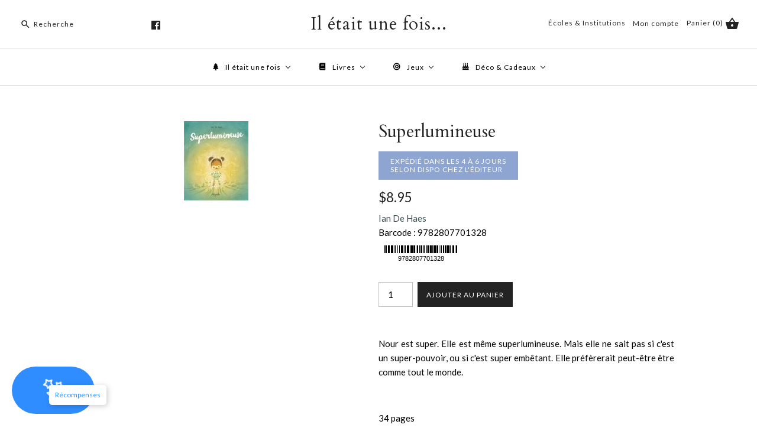

--- FILE ---
content_type: text/html; charset=utf-8
request_url: https://iletait1fois.ca/products/superlumineuse-1
body_size: 29448
content:
<!DOCTYPE html>
<html class="no-js">
  <head>
    <!-- Google Tag Manager -->
<script>(function(w,d,s,l,i){w[l]=w[l]||[];w[l].push({'gtm.start':
new Date().getTime(),event:'gtm.js'});var f=d.getElementsByTagName(s)[0],
j=d.createElement(s),dl=l!='dataLayer'?'&l='+l:'';j.async=true;j.src=
'https://www.googletagmanager.com/gtm.js?id='+i+dl;f.parentNode.insertBefore(j,f);
})(window,document,'script','dataLayer','GTM-5LNJPMG');</script>
<!-- End Google Tag Manager -->

    <meta name="google-site-verification" content="evXsRLM_IQFSR74LWOf0fTGXEICHqDRBhfuEGh4G1dU" />
    
<script src="https://apis.google.com/js/platform.js?onload=renderOptIn" async defer></script>

<script>
  window.renderOptIn = function() {
    window.gapi.load('surveyoptin', function() {
      window.gapi.surveyoptin.render(
        {
          // REQUIRED FIELDS
          "merchant_id": 735007008,
          "order_id": "ORDER_ID",
          "email": "CUSTOMER_EMAIL",
          "delivery_country": "COUNTRY_CODE",
          "estimated_delivery_date": "YYYY-MM-DD",

          // OPTIONAL FIELDS
          "products": [{"gtin":"GTIN1"}, {"gtin":"GTIN2"}]
        });
    });
  }
</script>

    <meta name="google-site-verification" content="BMDqqlsXANM-Sc1M2zvc6t4J_I6TiF86yYDQXx4i7XM" />
    <!-- Symmetry 3.2.2 -->
    <meta charset="UTF-8">
    <meta http-equiv="X-UA-Compatible" content="IE=edge,chrome=1">
    <meta name="viewport" content="width=device-width,initial-scale=1.0" />
    <meta name="theme-color" content="#232323">

    

    <title>
      Superlumineuse &ndash; Il était une fois...
    </title>
    
    <meta name="description" content="Nour est super. Elle est même superlumineuse. Mais elle ne sait pas si c&#39;est un super-pouvoir, ou si c&#39;est super embêtant. Elle préfèrerait peut-être être comme tout le monde.   34 pages Collection Les petits Mijade" />
    
  

    
<meta property="og:site_name" content="Il était une fois..." />

    <meta property="og:image" content="http://iletait1fois.ca/cdn/shop/products/3384426-f_1024x1024.jpg?v=1685762879" />
    <meta property="og:description" content="Nour est super. Elle est même superlumineuse. Mais elle ne sait pas si c&#39;est un super-pouvoir, ou si c&#39;est super..." />
    <meta property="og:title" content="Superlumineuse - Il était une fois..." />
    <meta property="og:type" content="product" />
    <meta property="og:url" content="https://iletait1fois.ca/products/superlumineuse-1" />
    <meta property="og:price:amount" content="8.95" />
    <meta property="og:price:currency" content="CAD" />
    <meta property="og:availability" content="instock" />

    
 



  <meta name="twitter:card" content="summary">


  <meta name="twitter:title" content="Superlumineuse">
  <meta name="twitter:description" content="

Nour est super. Elle est même superlumineuse. Mais elle ne sait pas si c&#39;est un super-pouvoir, ou si c&#39;est super embêtant. Elle préfèrerait peut-être être comme tout le monde.
 
34 pages
Collection ">
  <meta name="twitter:image" content="https://iletait1fois.ca/cdn/shop/products/3384426-f_600x600.jpg?v=1685762879">
  <meta name="twitter:image:width" content="600">
  <meta name="twitter:image:height" content="600">



    



<link href="//fonts.googleapis.com/css?family=Lato:400,700|Cardo:400,400italic,700|Cardo:400,400italic,700|Lato:400,700|Lato:400,700" rel="stylesheet" type="text/css">


    <link href="//iletait1fois.ca/cdn/shop/t/35/assets/styles.scss.css?v=50260000116879148831696091131" rel="stylesheet" type="text/css" media="all" />

    

    <script src="//ajax.googleapis.com/ajax/libs/jquery/1.8/jquery.min.js" type="text/javascript"></script>
    <script src="//iletait1fois.ca/cdn/shopifycloud/storefront/assets/themes_support/api.jquery-7ab1a3a4.js" type="text/javascript"></script>
    <script>
      Shopify.money_format = "${{amount}}";
      window.theme = window.theme || {};
      theme.jQuery = jQuery;
      theme.money_format = "${{amount}}";
      theme.money_container = 'span.theme-money';
      theme.productData = {};
      document.documentElement.className = document.documentElement.className.replace('no-js', '');
    </script>


    <!--<script>
function googleTranslateElementInit() {
new google.translate.TranslateElement({pageLanguage: 'fr', includedLanguages: 'fr,en' , layout: google.translate.TranslateElement.InlineLayout.HORIZONTAL }, 'google_translate_element');
}
</script>
<script type="text/javascript" src="//translate.google.com/translate_a/element.js?cb=googleTranslateElementInit"></script>-->

    <script>window.performance && window.performance.mark && window.performance.mark('shopify.content_for_header.start');</script><meta name="google-site-verification" content="qfkU3DKOWokP0g1DvCCwqQNXbILfgEe2b22gxpt-i7A">
<meta id="shopify-digital-wallet" name="shopify-digital-wallet" content="/15208066/digital_wallets/dialog">
<meta name="shopify-checkout-api-token" content="5947c03eecaa836be8a7f5db7a1af0f9">
<meta id="in-context-paypal-metadata" data-shop-id="15208066" data-venmo-supported="false" data-environment="production" data-locale="en_US" data-paypal-v4="true" data-currency="CAD">
<link rel="alternate" type="application/json+oembed" href="https://iletait1fois.ca/products/superlumineuse-1.oembed">
<script async="async" src="/checkouts/internal/preloads.js?locale=en-CA"></script>
<link rel="preconnect" href="https://shop.app" crossorigin="anonymous">
<script async="async" src="https://shop.app/checkouts/internal/preloads.js?locale=en-CA&shop_id=15208066" crossorigin="anonymous"></script>
<script id="shopify-features" type="application/json">{"accessToken":"5947c03eecaa836be8a7f5db7a1af0f9","betas":["rich-media-storefront-analytics"],"domain":"iletait1fois.ca","predictiveSearch":true,"shopId":15208066,"locale":"en"}</script>
<script>var Shopify = Shopify || {};
Shopify.shop = "il-etait-1-fois.myshopify.com";
Shopify.locale = "en";
Shopify.currency = {"active":"CAD","rate":"1.0"};
Shopify.country = "CA";
Shopify.theme = {"name":"FirstWire Symmetry -Live-21-02-2022","id":131019276510,"schema_name":"Symmetry","schema_version":"3.2.2","theme_store_id":null,"role":"main"};
Shopify.theme.handle = "null";
Shopify.theme.style = {"id":null,"handle":null};
Shopify.cdnHost = "iletait1fois.ca/cdn";
Shopify.routes = Shopify.routes || {};
Shopify.routes.root = "/";</script>
<script type="module">!function(o){(o.Shopify=o.Shopify||{}).modules=!0}(window);</script>
<script>!function(o){function n(){var o=[];function n(){o.push(Array.prototype.slice.apply(arguments))}return n.q=o,n}var t=o.Shopify=o.Shopify||{};t.loadFeatures=n(),t.autoloadFeatures=n()}(window);</script>
<script>
  window.ShopifyPay = window.ShopifyPay || {};
  window.ShopifyPay.apiHost = "shop.app\/pay";
  window.ShopifyPay.redirectState = null;
</script>
<script id="shop-js-analytics" type="application/json">{"pageType":"product"}</script>
<script defer="defer" async type="module" src="//iletait1fois.ca/cdn/shopifycloud/shop-js/modules/v2/client.init-shop-cart-sync_BdyHc3Nr.en.esm.js"></script>
<script defer="defer" async type="module" src="//iletait1fois.ca/cdn/shopifycloud/shop-js/modules/v2/chunk.common_Daul8nwZ.esm.js"></script>
<script type="module">
  await import("//iletait1fois.ca/cdn/shopifycloud/shop-js/modules/v2/client.init-shop-cart-sync_BdyHc3Nr.en.esm.js");
await import("//iletait1fois.ca/cdn/shopifycloud/shop-js/modules/v2/chunk.common_Daul8nwZ.esm.js");

  window.Shopify.SignInWithShop?.initShopCartSync?.({"fedCMEnabled":true,"windoidEnabled":true});

</script>
<script>
  window.Shopify = window.Shopify || {};
  if (!window.Shopify.featureAssets) window.Shopify.featureAssets = {};
  window.Shopify.featureAssets['shop-js'] = {"shop-cart-sync":["modules/v2/client.shop-cart-sync_QYOiDySF.en.esm.js","modules/v2/chunk.common_Daul8nwZ.esm.js"],"init-fed-cm":["modules/v2/client.init-fed-cm_DchLp9rc.en.esm.js","modules/v2/chunk.common_Daul8nwZ.esm.js"],"shop-button":["modules/v2/client.shop-button_OV7bAJc5.en.esm.js","modules/v2/chunk.common_Daul8nwZ.esm.js"],"init-windoid":["modules/v2/client.init-windoid_DwxFKQ8e.en.esm.js","modules/v2/chunk.common_Daul8nwZ.esm.js"],"shop-cash-offers":["modules/v2/client.shop-cash-offers_DWtL6Bq3.en.esm.js","modules/v2/chunk.common_Daul8nwZ.esm.js","modules/v2/chunk.modal_CQq8HTM6.esm.js"],"shop-toast-manager":["modules/v2/client.shop-toast-manager_CX9r1SjA.en.esm.js","modules/v2/chunk.common_Daul8nwZ.esm.js"],"init-shop-email-lookup-coordinator":["modules/v2/client.init-shop-email-lookup-coordinator_UhKnw74l.en.esm.js","modules/v2/chunk.common_Daul8nwZ.esm.js"],"pay-button":["modules/v2/client.pay-button_DzxNnLDY.en.esm.js","modules/v2/chunk.common_Daul8nwZ.esm.js"],"avatar":["modules/v2/client.avatar_BTnouDA3.en.esm.js"],"init-shop-cart-sync":["modules/v2/client.init-shop-cart-sync_BdyHc3Nr.en.esm.js","modules/v2/chunk.common_Daul8nwZ.esm.js"],"shop-login-button":["modules/v2/client.shop-login-button_D8B466_1.en.esm.js","modules/v2/chunk.common_Daul8nwZ.esm.js","modules/v2/chunk.modal_CQq8HTM6.esm.js"],"init-customer-accounts-sign-up":["modules/v2/client.init-customer-accounts-sign-up_C8fpPm4i.en.esm.js","modules/v2/client.shop-login-button_D8B466_1.en.esm.js","modules/v2/chunk.common_Daul8nwZ.esm.js","modules/v2/chunk.modal_CQq8HTM6.esm.js"],"init-shop-for-new-customer-accounts":["modules/v2/client.init-shop-for-new-customer-accounts_CVTO0Ztu.en.esm.js","modules/v2/client.shop-login-button_D8B466_1.en.esm.js","modules/v2/chunk.common_Daul8nwZ.esm.js","modules/v2/chunk.modal_CQq8HTM6.esm.js"],"init-customer-accounts":["modules/v2/client.init-customer-accounts_dRgKMfrE.en.esm.js","modules/v2/client.shop-login-button_D8B466_1.en.esm.js","modules/v2/chunk.common_Daul8nwZ.esm.js","modules/v2/chunk.modal_CQq8HTM6.esm.js"],"shop-follow-button":["modules/v2/client.shop-follow-button_CkZpjEct.en.esm.js","modules/v2/chunk.common_Daul8nwZ.esm.js","modules/v2/chunk.modal_CQq8HTM6.esm.js"],"lead-capture":["modules/v2/client.lead-capture_BntHBhfp.en.esm.js","modules/v2/chunk.common_Daul8nwZ.esm.js","modules/v2/chunk.modal_CQq8HTM6.esm.js"],"checkout-modal":["modules/v2/client.checkout-modal_CfxcYbTm.en.esm.js","modules/v2/chunk.common_Daul8nwZ.esm.js","modules/v2/chunk.modal_CQq8HTM6.esm.js"],"shop-login":["modules/v2/client.shop-login_Da4GZ2H6.en.esm.js","modules/v2/chunk.common_Daul8nwZ.esm.js","modules/v2/chunk.modal_CQq8HTM6.esm.js"],"payment-terms":["modules/v2/client.payment-terms_MV4M3zvL.en.esm.js","modules/v2/chunk.common_Daul8nwZ.esm.js","modules/v2/chunk.modal_CQq8HTM6.esm.js"]};
</script>
<script>(function() {
  var isLoaded = false;
  function asyncLoad() {
    if (isLoaded) return;
    isLoaded = true;
    var urls = ["\/\/d1liekpayvooaz.cloudfront.net\/apps\/customizery\/customizery.js?shop=il-etait-1-fois.myshopify.com","https:\/\/chimpstatic.com\/mcjs-connected\/js\/users\/79cd0e620c801cb204f5dec03\/a45f9dd0386a9b8a4c97cc9c9.js?shop=il-etait-1-fois.myshopify.com","https:\/\/cdn.shopify.com\/s\/files\/1\/1520\/8066\/t\/35\/assets\/globo.formbuilder.init.js?v=1645423920\u0026shop=il-etait-1-fois.myshopify.com"];
    for (var i = 0; i < urls.length; i++) {
      var s = document.createElement('script');
      s.type = 'text/javascript';
      s.async = true;
      s.src = urls[i];
      var x = document.getElementsByTagName('script')[0];
      x.parentNode.insertBefore(s, x);
    }
  };
  if(window.attachEvent) {
    window.attachEvent('onload', asyncLoad);
  } else {
    window.addEventListener('load', asyncLoad, false);
  }
})();</script>
<script id="__st">var __st={"a":15208066,"offset":-18000,"reqid":"b29071f0-4176-4e10-8b5d-e82e698b8581-1768997792","pageurl":"iletait1fois.ca\/products\/superlumineuse-1","u":"3e8279acde73","p":"product","rtyp":"product","rid":7712361545950};</script>
<script>window.ShopifyPaypalV4VisibilityTracking = true;</script>
<script id="captcha-bootstrap">!function(){'use strict';const t='contact',e='account',n='new_comment',o=[[t,t],['blogs',n],['comments',n],[t,'customer']],c=[[e,'customer_login'],[e,'guest_login'],[e,'recover_customer_password'],[e,'create_customer']],r=t=>t.map((([t,e])=>`form[action*='/${t}']:not([data-nocaptcha='true']) input[name='form_type'][value='${e}']`)).join(','),a=t=>()=>t?[...document.querySelectorAll(t)].map((t=>t.form)):[];function s(){const t=[...o],e=r(t);return a(e)}const i='password',u='form_key',d=['recaptcha-v3-token','g-recaptcha-response','h-captcha-response',i],f=()=>{try{return window.sessionStorage}catch{return}},m='__shopify_v',_=t=>t.elements[u];function p(t,e,n=!1){try{const o=window.sessionStorage,c=JSON.parse(o.getItem(e)),{data:r}=function(t){const{data:e,action:n}=t;return t[m]||n?{data:e,action:n}:{data:t,action:n}}(c);for(const[e,n]of Object.entries(r))t.elements[e]&&(t.elements[e].value=n);n&&o.removeItem(e)}catch(o){console.error('form repopulation failed',{error:o})}}const l='form_type',E='cptcha';function T(t){t.dataset[E]=!0}const w=window,h=w.document,L='Shopify',v='ce_forms',y='captcha';let A=!1;((t,e)=>{const n=(g='f06e6c50-85a8-45c8-87d0-21a2b65856fe',I='https://cdn.shopify.com/shopifycloud/storefront-forms-hcaptcha/ce_storefront_forms_captcha_hcaptcha.v1.5.2.iife.js',D={infoText:'Protected by hCaptcha',privacyText:'Privacy',termsText:'Terms'},(t,e,n)=>{const o=w[L][v],c=o.bindForm;if(c)return c(t,g,e,D).then(n);var r;o.q.push([[t,g,e,D],n]),r=I,A||(h.body.append(Object.assign(h.createElement('script'),{id:'captcha-provider',async:!0,src:r})),A=!0)});var g,I,D;w[L]=w[L]||{},w[L][v]=w[L][v]||{},w[L][v].q=[],w[L][y]=w[L][y]||{},w[L][y].protect=function(t,e){n(t,void 0,e),T(t)},Object.freeze(w[L][y]),function(t,e,n,w,h,L){const[v,y,A,g]=function(t,e,n){const i=e?o:[],u=t?c:[],d=[...i,...u],f=r(d),m=r(i),_=r(d.filter((([t,e])=>n.includes(e))));return[a(f),a(m),a(_),s()]}(w,h,L),I=t=>{const e=t.target;return e instanceof HTMLFormElement?e:e&&e.form},D=t=>v().includes(t);t.addEventListener('submit',(t=>{const e=I(t);if(!e)return;const n=D(e)&&!e.dataset.hcaptchaBound&&!e.dataset.recaptchaBound,o=_(e),c=g().includes(e)&&(!o||!o.value);(n||c)&&t.preventDefault(),c&&!n&&(function(t){try{if(!f())return;!function(t){const e=f();if(!e)return;const n=_(t);if(!n)return;const o=n.value;o&&e.removeItem(o)}(t);const e=Array.from(Array(32),(()=>Math.random().toString(36)[2])).join('');!function(t,e){_(t)||t.append(Object.assign(document.createElement('input'),{type:'hidden',name:u})),t.elements[u].value=e}(t,e),function(t,e){const n=f();if(!n)return;const o=[...t.querySelectorAll(`input[type='${i}']`)].map((({name:t})=>t)),c=[...d,...o],r={};for(const[a,s]of new FormData(t).entries())c.includes(a)||(r[a]=s);n.setItem(e,JSON.stringify({[m]:1,action:t.action,data:r}))}(t,e)}catch(e){console.error('failed to persist form',e)}}(e),e.submit())}));const S=(t,e)=>{t&&!t.dataset[E]&&(n(t,e.some((e=>e===t))),T(t))};for(const o of['focusin','change'])t.addEventListener(o,(t=>{const e=I(t);D(e)&&S(e,y())}));const B=e.get('form_key'),M=e.get(l),P=B&&M;t.addEventListener('DOMContentLoaded',(()=>{const t=y();if(P)for(const e of t)e.elements[l].value===M&&p(e,B);[...new Set([...A(),...v().filter((t=>'true'===t.dataset.shopifyCaptcha))])].forEach((e=>S(e,t)))}))}(h,new URLSearchParams(w.location.search),n,t,e,['guest_login'])})(!0,!0)}();</script>
<script integrity="sha256-4kQ18oKyAcykRKYeNunJcIwy7WH5gtpwJnB7kiuLZ1E=" data-source-attribution="shopify.loadfeatures" defer="defer" src="//iletait1fois.ca/cdn/shopifycloud/storefront/assets/storefront/load_feature-a0a9edcb.js" crossorigin="anonymous"></script>
<script crossorigin="anonymous" defer="defer" src="//iletait1fois.ca/cdn/shopifycloud/storefront/assets/shopify_pay/storefront-65b4c6d7.js?v=20250812"></script>
<script data-source-attribution="shopify.dynamic_checkout.dynamic.init">var Shopify=Shopify||{};Shopify.PaymentButton=Shopify.PaymentButton||{isStorefrontPortableWallets:!0,init:function(){window.Shopify.PaymentButton.init=function(){};var t=document.createElement("script");t.src="https://iletait1fois.ca/cdn/shopifycloud/portable-wallets/latest/portable-wallets.en.js",t.type="module",document.head.appendChild(t)}};
</script>
<script data-source-attribution="shopify.dynamic_checkout.buyer_consent">
  function portableWalletsHideBuyerConsent(e){var t=document.getElementById("shopify-buyer-consent"),n=document.getElementById("shopify-subscription-policy-button");t&&n&&(t.classList.add("hidden"),t.setAttribute("aria-hidden","true"),n.removeEventListener("click",e))}function portableWalletsShowBuyerConsent(e){var t=document.getElementById("shopify-buyer-consent"),n=document.getElementById("shopify-subscription-policy-button");t&&n&&(t.classList.remove("hidden"),t.removeAttribute("aria-hidden"),n.addEventListener("click",e))}window.Shopify?.PaymentButton&&(window.Shopify.PaymentButton.hideBuyerConsent=portableWalletsHideBuyerConsent,window.Shopify.PaymentButton.showBuyerConsent=portableWalletsShowBuyerConsent);
</script>
<script data-source-attribution="shopify.dynamic_checkout.cart.bootstrap">document.addEventListener("DOMContentLoaded",(function(){function t(){return document.querySelector("shopify-accelerated-checkout-cart, shopify-accelerated-checkout")}if(t())Shopify.PaymentButton.init();else{new MutationObserver((function(e,n){t()&&(Shopify.PaymentButton.init(),n.disconnect())})).observe(document.body,{childList:!0,subtree:!0})}}));
</script>
<link id="shopify-accelerated-checkout-styles" rel="stylesheet" media="screen" href="https://iletait1fois.ca/cdn/shopifycloud/portable-wallets/latest/accelerated-checkout-backwards-compat.css" crossorigin="anonymous">
<style id="shopify-accelerated-checkout-cart">
        #shopify-buyer-consent {
  margin-top: 1em;
  display: inline-block;
  width: 100%;
}

#shopify-buyer-consent.hidden {
  display: none;
}

#shopify-subscription-policy-button {
  background: none;
  border: none;
  padding: 0;
  text-decoration: underline;
  font-size: inherit;
  cursor: pointer;
}

#shopify-subscription-policy-button::before {
  box-shadow: none;
}

      </style>

<script>window.performance && window.performance.mark && window.performance.mark('shopify.content_for_header.end');</script>

    
    
    <!-- "snippets/weglot_hreftags.liquid" was not rendered, the associated app was uninstalled -->
    
    <!-- "snippets/weglot_switcher.liquid" was not rendered, the associated app was uninstalled --> 
  <!-- "snippets/booster-common.liquid" was not rendered, the associated app was uninstalled -->
    <!-- Google Tag Manager -->

<script>(function(w,d,s,l,i){w[l]=w[l]||[];w[l].push({'gtm.start':

new Date().getTime(),event:'gtm.js'});var f=d.getElementsByTagName(s)[0],

j=d.createElement(s),dl=l!='dataLayer'?'&l='+l:'';j.async=true;j.src=

'https://www.googletagmanager.com/gtm.js?id='+i+dl;f.parentNode.insertBefore(j,f);

})(window,document,'script','dataLayer','GTM-N4RM6ZW');</script>
<!--End-->


    

<script>
	var Globo = Globo || {};
    var globoFormbuilderRecaptchaInit = function(){};
    Globo.FormBuilder = Globo.FormBuilder || {};
    Globo.FormBuilder.url = "https://form.globosoftware.net";
    Globo.FormBuilder.shop = {
        settings : {
            reCaptcha : {
                siteKey : ''
            },
            hideWaterMark : false,
            encryptionFormId : true,
            copyright: 'Powered by G: <a href="https://apps.shopify.com/form-builder-contact-form" target="_blank">Form Builder</a>',
            scrollTop: true
        },
        pricing:{
            features:{
                fileUpload : 2,
                removeCopyright : false,
                bulkOrderForm: false,
                cartForm: false,
            }
        },
        configuration: {
            money_format:  "${{amount}}"
        },
        encryption_form_id : true
    };
    Globo.FormBuilder.forms = [];

    
    Globo.FormBuilder.page = {
        title : document.title,
        href : window.location.href,
        type: "product"
    };
    Globo.FormBuilder.assetFormUrls = [];
            Globo.FormBuilder.assetFormUrls[72486] = "//iletait1fois.ca/cdn/shop/t/35/assets/globo.formbuilder.data.72486.js?v=93240745962743175051645426947";
            
</script>

<link rel="preload" href="//iletait1fois.ca/cdn/shop/t/35/assets/globo.formbuilder.css?v=41083919034925090011645423909" as="style" onload="this.onload=null;this.rel='stylesheet'">
<noscript><link rel="stylesheet" href="//iletait1fois.ca/cdn/shop/t/35/assets/globo.formbuilder.css?v=41083919034925090011645423909"></noscript>
<link rel="stylesheet" href="//iletait1fois.ca/cdn/shop/t/35/assets/globo.formbuilder.css?v=41083919034925090011645423909">


<script>
    Globo.FormBuilder.__webpack_public_path__ = "//iletait1fois.ca/cdn/shop/t/35/assets/"
</script>
<script src="//iletait1fois.ca/cdn/shop/t/35/assets/globo.formbuilder.index.js?v=53171278993262819011646742765" defer></script>


    <title>

Superlumineuse &ndash; Il était une fois...

</title>



<meta name="description" content="Nour est super. Elle est même superlumineuse. Mais elle ne sait pas si c&#39;est un super-pouvoir, ou si c&#39;est super embêtant. Elle préfèrerait peut-être être comme tout le monde.   34 pages Collection Les petits Mijade" />



 
    <link rel="canonical" href="https://iletait1fois.ca/products/superlumineuse-1" />


<!-- BEGIN app block: shopify://apps/buddha-mega-menu-navigation/blocks/megamenu/dbb4ce56-bf86-4830-9b3d-16efbef51c6f -->
<script>
        var productImageAndPrice = [],
            collectionImages = [],
            articleImages = [],
            mmLivIcons = false,
            mmFlipClock = false,
            mmFixesUseJquery = false,
            mmNumMMI = 4,
            mmSchemaTranslation = {},
            mmMenuStrings =  [] ,
            mmShopLocale = "en",
            mmShopLocaleCollectionsRoute = "/collections",
            mmSchemaDesignJSON = [{"action":"menu-select","value":"main-menu"},{"action":"design","setting":"vertical_contact_left_alt_color","value":"#333333"},{"action":"design","setting":"vertical_contact_right_btn_bg_color","value":"#333333"},{"action":"design","setting":"vertical_addtocart_background_color","value":"#333333"},{"action":"design","setting":"vertical_background_color","value":"#017b86"},{"action":"design","setting":"vertical_countdown_background_color","value":"#333333"},{"action":"design","setting":"vertical_countdown_color","value":"#ffffff"},{"action":"design","setting":"vertical_addtocart_text_color","value":"#ffffff"},{"action":"design","setting":"vertical_addtocart_enable","value":"true"},{"action":"design","setting":"vertical_contact_right_btn_text_color","value":"#ffffff"},{"action":"design","setting":"vertical_price_color","value":"#ffffff"},{"action":"design","setting":"vertical_link_hover_color","value":"#ffffff"},{"action":"design","setting":"vertical_text_color","value":"#ffffff"},{"action":"design","setting":"vertical_font_size","value":"13px"},{"action":"design","setting":"vertical_font_family","value":"Default"},{"action":"design","setting":"countdown_background_color","value":"#333333"},{"action":"design","setting":"countdown_color","value":"#ffffff"},{"action":"design","setting":"addtocart_background_hover_color","value":"#0da19a"},{"action":"design","setting":"addtocart_text_hover_color","value":"#ffffff"},{"action":"design","setting":"addtocart_background_color","value":"#ffffff"},{"action":"design","setting":"addtocart_text_color","value":"#333333"},{"action":"design","setting":"addtocart_enable","value":"true"},{"action":"design","setting":"contact_left_text_color","value":"#f1f1f0"},{"action":"design","setting":"contact_left_alt_color","value":"#CCCCCC"},{"action":"design","setting":"contact_left_bg_color","value":"#3A3A3A"},{"action":"design","setting":"contact_right_btn_bg_color","value":"#3A3A3A"},{"action":"design","setting":"contact_right_btn_text_color","value":"#ffffff"},{"action":"design","setting":"price_color","value":"#0da19a"},{"action":"design","setting":"background_color","value":"#ffffff"},{"action":"design","setting":"background_hover_color","value":"#f9f9f9"},{"action":"design","setting":"link_hover_color","value":"#0da19a"},{"action":"design","setting":"text_color","value":"#222222"},{"action":"design","setting":"font_size","value":"13px"},{"action":"design","setting":"font_family","value":"Default"}],
            mmDomChangeSkipUl = "",
            buddhaMegaMenuShop = "il-etait-1-fois.myshopify.com",
            mmWireframeCompression = "0",
            mmExtensionAssetUrl = "https://cdn.shopify.com/extensions/019abe06-4a3f-7763-88da-170e1b54169b/mega-menu-151/assets/";var bestSellersHTML = '';var newestProductsHTML = '';/* get link lists api */
        var linkLists={"main-menu" : {"title":"Main menu", "items":["/","/pages/contact-us",]},"footer" : {"title":"Footer menu", "items":["/search","/pages/about-us","/pages/contact-us",]},"gift-wrapping" : {"title":"Gift wrapping", "items":["/products/gift-wrapping",]},"customer-account-main-menu" : {"title":"Customer account main menu", "items":["/","https://shopify.com/15208066/account/orders?locale=en&amp;region_country=CA",]},};/*ENDPARSE*/

        

        /* set product prices *//* get the collection images *//* get the article images *//* customer fixes */
        var mmThemeFixesAfter = function(){ mmForEach(tempMenuObject.u, "#main-nav>.multi-level-nav>.tier-1 li.buddha-menu-item>a.has-children", function(el){ el.classList.remove("has-children"); }); /*user request 25998*/ mmAddStyle(" .horizontal-mega-menu li.buddha-menu-item { z-index: 3998 !important; } .horizontal-mega-menu li.buddha-menu-item:hover { z-index: 3999 !important; } .horizontal-mega-menu li.buddha-menu-item.mega-hover { z-index: 3999 !important; } ","themeScript"); }; 
        

        var mmWireframe = {"html" : "<li class=\"buddha-menu-item\" itemId=\"brEMr\"  ><a data-href=\"/collections\" href=\"/collections\" aria-label=\"Il était une fois\" data-no-instant=\"\" onclick=\"mmGoToPage(this, event); return false;\"  ><i class=\"mm-icon static fa fa-tree\" aria-hidden=\"true\"></i><span class=\"mm-title\">Il était une fois</span><i class=\"mm-arrow mm-angle-down\" aria-hidden=\"true\"></i><span class=\"toggle-menu-btn\" style=\"display:none;\" title=\"Toggle menu\" onclick=\"return toggleSubmenu(this)\"><span class=\"mm-arrow-icon\"><span class=\"bar-one\"></span><span class=\"bar-two\"></span></span></span></a><ul class=\"mm-submenu tree  small \"><li data-href=\"/collections/livres\" href=\"/collections/livres\" aria-label=\"Livres\" data-no-instant=\"\" onclick=\"mmGoToPage(this, event); return false;\"  ><a data-href=\"/collections/livres\" href=\"/collections/livres\" aria-label=\"Livres\" data-no-instant=\"\" onclick=\"mmGoToPage(this, event); return false;\"  ><span class=\"mm-title\">Livres</span><i class=\"mm-arrow mm-angle-down\" aria-hidden=\"true\"></i><span class=\"toggle-menu-btn\" style=\"display:none;\" title=\"Toggle menu\" onclick=\"return toggleSubmenu(this)\"><span class=\"mm-arrow-icon\"><span class=\"bar-one\"></span><span class=\"bar-two\"></span></span></span></a><ul class=\"mm-submenu tree  small \"><li data-href=\"/collections/litterature\" href=\"/collections/litterature\" aria-label=\"Littérature\" data-no-instant=\"\" onclick=\"mmGoToPage(this, event); return false;\"  ><a data-href=\"/collections/litterature\" href=\"/collections/litterature\" aria-label=\"Littérature\" data-no-instant=\"\" onclick=\"mmGoToPage(this, event); return false;\"  ><span class=\"mm-title\">Littérature</span><i class=\"mm-arrow mm-angle-down\" aria-hidden=\"true\"></i><span class=\"toggle-menu-btn\" style=\"display:none;\" title=\"Toggle menu\" onclick=\"return toggleSubmenu(this)\"><span class=\"mm-arrow-icon\"><span class=\"bar-one\"></span><span class=\"bar-two\"></span></span></span></a><ul class=\"mm-submenu tree  small mm-last-level\"><li data-href=\"/collections/roman\" href=\"/collections/roman\" aria-label=\"Roman\" data-no-instant=\"\" onclick=\"mmGoToPage(this, event); return false;\"  ><a data-href=\"/collections/roman\" href=\"/collections/roman\" aria-label=\"Roman\" data-no-instant=\"\" onclick=\"mmGoToPage(this, event); return false;\"  ><span class=\"mm-title\">Roman</span></a></li><li data-href=\"/collections/polars-thriller\" href=\"/collections/polars-thriller\" aria-label=\"Polar & Thriller\" data-no-instant=\"\" onclick=\"mmGoToPage(this, event); return false;\"  ><a data-href=\"/collections/polars-thriller\" href=\"/collections/polars-thriller\" aria-label=\"Polar & Thriller\" data-no-instant=\"\" onclick=\"mmGoToPage(this, event); return false;\"  ><span class=\"mm-title\">Polar & Thriller</span></a></li><li data-href=\"/collections/fantasy-sf\" href=\"/collections/fantasy-sf\" aria-label=\"Fantasy & Science Fiction\" data-no-instant=\"\" onclick=\"mmGoToPage(this, event); return false;\"  ><a data-href=\"/collections/fantasy-sf\" href=\"/collections/fantasy-sf\" aria-label=\"Fantasy & Science Fiction\" data-no-instant=\"\" onclick=\"mmGoToPage(this, event); return false;\"  ><span class=\"mm-title\">Fantasy & Science Fiction</span></a></li><li data-href=\"/collections/poesie\" href=\"/collections/poesie\" aria-label=\"Poésie\" data-no-instant=\"\" onclick=\"mmGoToPage(this, event); return false;\"  ><a data-href=\"/collections/poesie\" href=\"/collections/poesie\" aria-label=\"Poésie\" data-no-instant=\"\" onclick=\"mmGoToPage(this, event); return false;\"  ><span class=\"mm-title\">Poésie</span></a></li><li data-href=\"/collections/theatre\" href=\"/collections/theatre\" aria-label=\"Théatre\" data-no-instant=\"\" onclick=\"mmGoToPage(this, event); return false;\"  ><a data-href=\"/collections/theatre\" href=\"/collections/theatre\" aria-label=\"Théatre\" data-no-instant=\"\" onclick=\"mmGoToPage(this, event); return false;\"  ><span class=\"mm-title\">Théatre</span></a></li></ul></li><li data-href=\"/collections/jeunesse\" href=\"/collections/jeunesse\" aria-label=\"Livres Jeunesse\" data-no-instant=\"\" onclick=\"mmGoToPage(this, event); return false;\"  ><a data-href=\"/collections/jeunesse\" href=\"/collections/jeunesse\" aria-label=\"Livres Jeunesse\" data-no-instant=\"\" onclick=\"mmGoToPage(this, event); return false;\"  ><span class=\"mm-title\">Livres Jeunesse</span><i class=\"mm-arrow mm-angle-down\" aria-hidden=\"true\"></i><span class=\"toggle-menu-btn\" style=\"display:none;\" title=\"Toggle menu\" onclick=\"return toggleSubmenu(this)\"><span class=\"mm-arrow-icon\"><span class=\"bar-one\"></span><span class=\"bar-two\"></span></span></span></a><ul class=\"mm-submenu tree  small mm-last-level\"><li data-href=\"/collections/premier-age\" href=\"/collections/premier-age\" aria-label=\"Livres Premier âge\" data-no-instant=\"\" onclick=\"mmGoToPage(this, event); return false;\"  ><a data-href=\"/collections/premier-age\" href=\"/collections/premier-age\" aria-label=\"Livres Premier âge\" data-no-instant=\"\" onclick=\"mmGoToPage(this, event); return false;\"  ><span class=\"mm-title\">Livres Premier âge</span></a></li><li data-href=\"/collections/debutant\" href=\"/collections/debutant\" aria-label=\"Livres Débutant\" data-no-instant=\"\" onclick=\"mmGoToPage(this, event); return false;\"  ><a data-href=\"/collections/debutant\" href=\"/collections/debutant\" aria-label=\"Livres Débutant\" data-no-instant=\"\" onclick=\"mmGoToPage(this, event); return false;\"  ><span class=\"mm-title\">Livres Débutant</span></a></li><li data-href=\"/collections/intermediaire\" href=\"/collections/intermediaire\" aria-label=\"Livres Intermédiaire\" data-no-instant=\"\" onclick=\"mmGoToPage(this, event); return false;\"  ><a data-href=\"/collections/intermediaire\" href=\"/collections/intermediaire\" aria-label=\"Livres Intermédiaire\" data-no-instant=\"\" onclick=\"mmGoToPage(this, event); return false;\"  ><span class=\"mm-title\">Livres Intermédiaire</span></a></li><li data-href=\"/collections/avance\" href=\"/collections/avance\" aria-label=\"Livres Avancé\" data-no-instant=\"\" onclick=\"mmGoToPage(this, event); return false;\"  ><a data-href=\"/collections/avance\" href=\"/collections/avance\" aria-label=\"Livres Avancé\" data-no-instant=\"\" onclick=\"mmGoToPage(this, event); return false;\"  ><span class=\"mm-title\">Livres Avancé</span></a></li><li data-href=\"/collections/albums\" href=\"/collections/albums\" aria-label=\"Albums\" data-no-instant=\"\" onclick=\"mmGoToPage(this, event); return false;\"  ><a data-href=\"/collections/albums\" href=\"/collections/albums\" aria-label=\"Albums\" data-no-instant=\"\" onclick=\"mmGoToPage(this, event); return false;\"  ><span class=\"mm-title\">Albums</span></a></li><li data-href=\"/collections/livres-cd\" href=\"/collections/livres-cd\" aria-label=\"Livres CD & Musicaux\" data-no-instant=\"\" onclick=\"mmGoToPage(this, event); return false;\"  ><a data-href=\"/collections/livres-cd\" href=\"/collections/livres-cd\" aria-label=\"Livres CD & Musicaux\" data-no-instant=\"\" onclick=\"mmGoToPage(this, event); return false;\"  ><span class=\"mm-title\">Livres CD & Musicaux</span></a></li><li data-href=\"/collections/educatif\" href=\"/collections/educatif\" aria-label=\"Livres Éducatif\" data-no-instant=\"\" onclick=\"mmGoToPage(this, event); return false;\"  ><a data-href=\"/collections/educatif\" href=\"/collections/educatif\" aria-label=\"Livres Éducatif\" data-no-instant=\"\" onclick=\"mmGoToPage(this, event); return false;\"  ><span class=\"mm-title\">Livres Éducatif</span></a></li><li data-href=\"/collections/cherche-et-trouve\" href=\"/collections/cherche-et-trouve\" aria-label=\"Cherche & Trouve\" data-no-instant=\"\" onclick=\"mmGoToPage(this, event); return false;\"  ><a data-href=\"/collections/cherche-et-trouve\" href=\"/collections/cherche-et-trouve\" aria-label=\"Cherche & Trouve\" data-no-instant=\"\" onclick=\"mmGoToPage(this, event); return false;\"  ><span class=\"mm-title\">Cherche & Trouve</span></a></li><li data-href=\"/\" href=\"/\" aria-label=\"Imageries & Documentaires\" data-no-instant=\"\" onclick=\"mmGoToPage(this, event); return false;\"  ><a data-href=\"/\" href=\"/\" aria-label=\"Imageries & Documentaires\" data-no-instant=\"\" onclick=\"mmGoToPage(this, event); return false;\"  ><span class=\"mm-title\">Imageries & Documentaires</span></a></li><li data-href=\"/collections/sante-bien-etre-jeunesse\" href=\"/collections/sante-bien-etre-jeunesse\" aria-label=\"Santé & Bien-être jeunesse\" data-no-instant=\"\" onclick=\"mmGoToPage(this, event); return false;\"  ><a data-href=\"/collections/sante-bien-etre-jeunesse\" href=\"/collections/sante-bien-etre-jeunesse\" aria-label=\"Santé & Bien-être jeunesse\" data-no-instant=\"\" onclick=\"mmGoToPage(this, event); return false;\"  ><span class=\"mm-title\">Santé & Bien-être jeunesse</span></a></li><li data-href=\"/collections/livres-loisirs-creatifs\" href=\"/collections/livres-loisirs-creatifs\" aria-label=\"Livres Jeux & Loisirs Créatifs\" data-no-instant=\"\" onclick=\"mmGoToPage(this, event); return false;\"  ><a data-href=\"/collections/livres-loisirs-creatifs\" href=\"/collections/livres-loisirs-creatifs\" aria-label=\"Livres Jeux & Loisirs Créatifs\" data-no-instant=\"\" onclick=\"mmGoToPage(this, event); return false;\"  ><span class=\"mm-title\">Livres Jeux & Loisirs Créatifs</span></a></li></ul></li><li data-href=\"/collections/bandes-dessinees\" href=\"/collections/bandes-dessinees\" aria-label=\"Bandes-Dessinées\" data-no-instant=\"\" onclick=\"mmGoToPage(this, event); return false;\"  ><a data-href=\"/collections/bandes-dessinees\" href=\"/collections/bandes-dessinees\" aria-label=\"Bandes-Dessinées\" data-no-instant=\"\" onclick=\"mmGoToPage(this, event); return false;\"  ><span class=\"mm-title\">Bandes-Dessinées</span><i class=\"mm-arrow mm-angle-down\" aria-hidden=\"true\"></i><span class=\"toggle-menu-btn\" style=\"display:none;\" title=\"Toggle menu\" onclick=\"return toggleSubmenu(this)\"><span class=\"mm-arrow-icon\"><span class=\"bar-one\"></span><span class=\"bar-two\"></span></span></span></a><ul class=\"mm-submenu tree  small mm-last-level\"><li data-href=\"/collections/pour-tous\" href=\"/collections/pour-tous\" aria-label=\"BD Pour tous\" data-no-instant=\"\" onclick=\"mmGoToPage(this, event); return false;\"  ><a data-href=\"/collections/pour-tous\" href=\"/collections/pour-tous\" aria-label=\"BD Pour tous\" data-no-instant=\"\" onclick=\"mmGoToPage(this, event); return false;\"  ><span class=\"mm-title\">BD Pour tous</span></a></li><li data-href=\"/collections/adultes\" href=\"/collections/adultes\" aria-label=\"BD Adultes\" data-no-instant=\"\" onclick=\"mmGoToPage(this, event); return false;\"  ><a data-href=\"/collections/adultes\" href=\"/collections/adultes\" aria-label=\"BD Adultes\" data-no-instant=\"\" onclick=\"mmGoToPage(this, event); return false;\"  ><span class=\"mm-title\">BD Adultes</span></a></li><li data-href=\"/collections/mangas\" href=\"/collections/mangas\" aria-label=\"Mangas\" data-no-instant=\"\" onclick=\"mmGoToPage(this, event); return false;\"  ><a data-href=\"/collections/mangas\" href=\"/collections/mangas\" aria-label=\"Mangas\" data-no-instant=\"\" onclick=\"mmGoToPage(this, event); return false;\"  ><span class=\"mm-title\">Mangas</span></a></li></ul></li><li data-href=\"/collections/actualite\" href=\"/collections/actualite\" aria-label=\"Actualité\" data-no-instant=\"\" onclick=\"mmGoToPage(this, event); return false;\"  ><a data-href=\"/collections/actualite\" href=\"/collections/actualite\" aria-label=\"Actualité\" data-no-instant=\"\" onclick=\"mmGoToPage(this, event); return false;\"  ><span class=\"mm-title\">Actualité</span><i class=\"mm-arrow mm-angle-down\" aria-hidden=\"true\"></i><span class=\"toggle-menu-btn\" style=\"display:none;\" title=\"Toggle menu\" onclick=\"return toggleSubmenu(this)\"><span class=\"mm-arrow-icon\"><span class=\"bar-one\"></span><span class=\"bar-two\"></span></span></span></a><ul class=\"mm-submenu tree  small mm-last-level\"><li data-href=\"/collections/politique\" href=\"/collections/politique\" aria-label=\"Politique\" data-no-instant=\"\" onclick=\"mmGoToPage(this, event); return false;\"  ><a data-href=\"/collections/politique\" href=\"/collections/politique\" aria-label=\"Politique\" data-no-instant=\"\" onclick=\"mmGoToPage(this, event); return false;\"  ><span class=\"mm-title\">Politique</span></a></li><li data-href=\"/collections/histoire-geo\" href=\"/collections/histoire-geo\" aria-label=\"Histoire & Géo\" data-no-instant=\"\" onclick=\"mmGoToPage(this, event); return false;\"  ><a data-href=\"/collections/histoire-geo\" href=\"/collections/histoire-geo\" aria-label=\"Histoire & Géo\" data-no-instant=\"\" onclick=\"mmGoToPage(this, event); return false;\"  ><span class=\"mm-title\">Histoire & Géo</span></a></li><li data-href=\"/collections/societe\" href=\"/collections/societe\" aria-label=\"Société\" data-no-instant=\"\" onclick=\"mmGoToPage(this, event); return false;\"  ><a data-href=\"/collections/societe\" href=\"/collections/societe\" aria-label=\"Société\" data-no-instant=\"\" onclick=\"mmGoToPage(this, event); return false;\"  ><span class=\"mm-title\">Société</span></a></li><li data-href=\"/collections/biographie\" href=\"/collections/biographie\" aria-label=\"Biographie\" data-no-instant=\"\" onclick=\"mmGoToPage(this, event); return false;\"  ><a data-href=\"/collections/biographie\" href=\"/collections/biographie\" aria-label=\"Biographie\" data-no-instant=\"\" onclick=\"mmGoToPage(this, event); return false;\"  ><span class=\"mm-title\">Biographie</span></a></li><li data-href=\"/collections/sciences\" href=\"/collections/sciences\" aria-label=\"Sciences\" data-no-instant=\"\" onclick=\"mmGoToPage(this, event); return false;\"  ><a data-href=\"/collections/sciences\" href=\"/collections/sciences\" aria-label=\"Sciences\" data-no-instant=\"\" onclick=\"mmGoToPage(this, event); return false;\"  ><span class=\"mm-title\">Sciences</span></a></li><li data-href=\"/collections/arts\" href=\"/collections/arts\" aria-label=\"Arts\" data-no-instant=\"\" onclick=\"mmGoToPage(this, event); return false;\"  ><a data-href=\"/collections/arts\" href=\"/collections/arts\" aria-label=\"Arts\" data-no-instant=\"\" onclick=\"mmGoToPage(this, event); return false;\"  ><span class=\"mm-title\">Arts</span></a></li></ul></li><li data-href=\"/collections/vie-pratique\" href=\"/collections/vie-pratique\" aria-label=\"Vie Pratique\" data-no-instant=\"\" onclick=\"mmGoToPage(this, event); return false;\"  ><a data-href=\"/collections/vie-pratique\" href=\"/collections/vie-pratique\" aria-label=\"Vie Pratique\" data-no-instant=\"\" onclick=\"mmGoToPage(this, event); return false;\"  ><span class=\"mm-title\">Vie Pratique</span><i class=\"mm-arrow mm-angle-down\" aria-hidden=\"true\"></i><span class=\"toggle-menu-btn\" style=\"display:none;\" title=\"Toggle menu\" onclick=\"return toggleSubmenu(this)\"><span class=\"mm-arrow-icon\"><span class=\"bar-one\"></span><span class=\"bar-two\"></span></span></span></a><ul class=\"mm-submenu tree  small mm-last-level\"><li data-href=\"/collections/famille\" href=\"/collections/famille\" aria-label=\"Famille\" data-no-instant=\"\" onclick=\"mmGoToPage(this, event); return false;\"  ><a data-href=\"/collections/famille\" href=\"/collections/famille\" aria-label=\"Famille\" data-no-instant=\"\" onclick=\"mmGoToPage(this, event); return false;\"  ><span class=\"mm-title\">Famille</span></a></li><li data-href=\"/collections/sante-bien-etre\" href=\"/collections/sante-bien-etre\" aria-label=\"Santé & Bien-être\" data-no-instant=\"\" onclick=\"mmGoToPage(this, event); return false;\"  ><a data-href=\"/collections/sante-bien-etre\" href=\"/collections/sante-bien-etre\" aria-label=\"Santé & Bien-être\" data-no-instant=\"\" onclick=\"mmGoToPage(this, event); return false;\"  ><span class=\"mm-title\">Santé & Bien-être</span></a></li><li data-href=\"/collections/nature\" href=\"/collections/nature\" aria-label=\"Nature\" data-no-instant=\"\" onclick=\"mmGoToPage(this, event); return false;\"  ><a data-href=\"/collections/nature\" href=\"/collections/nature\" aria-label=\"Nature\" data-no-instant=\"\" onclick=\"mmGoToPage(this, event); return false;\"  ><span class=\"mm-title\">Nature</span></a></li><li data-href=\"/collections/arts-de-la-table\" href=\"/collections/arts-de-la-table\" aria-label=\"Arts de la Table\" data-no-instant=\"\" onclick=\"mmGoToPage(this, event); return false;\"  ><a data-href=\"/collections/arts-de-la-table\" href=\"/collections/arts-de-la-table\" aria-label=\"Arts de la Table\" data-no-instant=\"\" onclick=\"mmGoToPage(this, event); return false;\"  ><span class=\"mm-title\">Arts de la Table</span></a></li><li data-href=\"/collections/sport-loisirs\" href=\"/collections/sport-loisirs\" aria-label=\"Sports & Loisirs\" data-no-instant=\"\" onclick=\"mmGoToPage(this, event); return false;\"  ><a data-href=\"/collections/sport-loisirs\" href=\"/collections/sport-loisirs\" aria-label=\"Sports & Loisirs\" data-no-instant=\"\" onclick=\"mmGoToPage(this, event); return false;\"  ><span class=\"mm-title\">Sports & Loisirs</span></a></li><li data-href=\"/collections/voyage\" href=\"/collections/voyage\" aria-label=\"Voyages\" data-no-instant=\"\" onclick=\"mmGoToPage(this, event); return false;\"  ><a data-href=\"/collections/voyage\" href=\"/collections/voyage\" aria-label=\"Voyages\" data-no-instant=\"\" onclick=\"mmGoToPage(this, event); return false;\"  ><span class=\"mm-title\">Voyages</span></a></li></ul></li><li data-href=\"/collections/english-books\" href=\"/collections/english-books\" aria-label=\"English Books\" data-no-instant=\"\" onclick=\"mmGoToPage(this, event); return false;\"  ><a data-href=\"/collections/english-books\" href=\"/collections/english-books\" aria-label=\"English Books\" data-no-instant=\"\" onclick=\"mmGoToPage(this, event); return false;\"  ><span class=\"mm-title\">English Books</span><i class=\"mm-arrow mm-angle-down\" aria-hidden=\"true\"></i><span class=\"toggle-menu-btn\" style=\"display:none;\" title=\"Toggle menu\" onclick=\"return toggleSubmenu(this)\"><span class=\"mm-arrow-icon\"><span class=\"bar-one\"></span><span class=\"bar-two\"></span></span></span></a><ul class=\"mm-submenu tree  small mm-last-level\"><li data-href=\"/collections/english-adults\" href=\"/collections/english-adults\" aria-label=\"English Adults\" data-no-instant=\"\" onclick=\"mmGoToPage(this, event); return false;\"  ><a data-href=\"/collections/english-adults\" href=\"/collections/english-adults\" aria-label=\"English Adults\" data-no-instant=\"\" onclick=\"mmGoToPage(this, event); return false;\"  ><span class=\"mm-title\">English Adults</span></a></li><li data-href=\"/collections/english-kids-youth\" href=\"/collections/english-kids-youth\" aria-label=\"English Youth & Teens\" data-no-instant=\"\" onclick=\"mmGoToPage(this, event); return false;\"  ><a data-href=\"/collections/english-kids-youth\" href=\"/collections/english-kids-youth\" aria-label=\"English Youth & Teens\" data-no-instant=\"\" onclick=\"mmGoToPage(this, event); return false;\"  ><span class=\"mm-title\">English Youth & Teens</span></a></li><li data-href=\"/collections/english-graphic-novels\" href=\"/collections/english-graphic-novels\" aria-label=\"English Graphic Novels\" data-no-instant=\"\" onclick=\"mmGoToPage(this, event); return false;\"  ><a data-href=\"/collections/english-graphic-novels\" href=\"/collections/english-graphic-novels\" aria-label=\"English Graphic Novels\" data-no-instant=\"\" onclick=\"mmGoToPage(this, event); return false;\"  ><span class=\"mm-title\">English Graphic Novels</span></a></li><li data-href=\"/collections/english-kids-story-album\" href=\"/collections/english-kids-story-album\" aria-label=\"English Kids Story Albums\" data-no-instant=\"\" onclick=\"mmGoToPage(this, event); return false;\"  ><a data-href=\"/collections/english-kids-story-album\" href=\"/collections/english-kids-story-album\" aria-label=\"English Kids Story Albums\" data-no-instant=\"\" onclick=\"mmGoToPage(this, event); return false;\"  ><span class=\"mm-title\">English Kids Story Albums</span></a></li></ul></li></ul></li><li data-href=\"/collections/jeux\" href=\"/collections/jeux\" aria-label=\"Jeux\" data-no-instant=\"\" onclick=\"mmGoToPage(this, event); return false;\"  ><a data-href=\"/collections/jeux\" href=\"/collections/jeux\" aria-label=\"Jeux\" data-no-instant=\"\" onclick=\"mmGoToPage(this, event); return false;\"  ><span class=\"mm-title\">Jeux</span><i class=\"mm-arrow mm-angle-down\" aria-hidden=\"true\"></i><span class=\"toggle-menu-btn\" style=\"display:none;\" title=\"Toggle menu\" onclick=\"return toggleSubmenu(this)\"><span class=\"mm-arrow-icon\"><span class=\"bar-one\"></span><span class=\"bar-two\"></span></span></span></a><ul class=\"mm-submenu tree  small \"><li data-href=\"/collections/frontpage\" href=\"/collections/frontpage\" aria-label=\"Jeux de Société\" data-no-instant=\"\" onclick=\"mmGoToPage(this, event); return false;\"  ><a data-href=\"/collections/frontpage\" href=\"/collections/frontpage\" aria-label=\"Jeux de Société\" data-no-instant=\"\" onclick=\"mmGoToPage(this, event); return false;\"  ><span class=\"mm-title\">Jeux de Société</span><i class=\"mm-arrow mm-angle-down\" aria-hidden=\"true\"></i><span class=\"toggle-menu-btn\" style=\"display:none;\" title=\"Toggle menu\" onclick=\"return toggleSubmenu(this)\"><span class=\"mm-arrow-icon\"><span class=\"bar-one\"></span><span class=\"bar-two\"></span></span></span></a><ul class=\"mm-submenu tree  small mm-last-level\"><li data-href=\"/collections/jeux-premier-age\" href=\"/collections/jeux-premier-age\" aria-label=\"Jeux de Société Premier âge\" data-no-instant=\"\" onclick=\"mmGoToPage(this, event); return false;\"  ><a data-href=\"/collections/jeux-premier-age\" href=\"/collections/jeux-premier-age\" aria-label=\"Jeux de Société Premier âge\" data-no-instant=\"\" onclick=\"mmGoToPage(this, event); return false;\"  ><span class=\"mm-title\">Jeux de Société Premier âge</span></a></li><li data-href=\"/collections/jeux-debutant\" href=\"/collections/jeux-debutant\" aria-label=\"Jeux de Société Débutant\" data-no-instant=\"\" onclick=\"mmGoToPage(this, event); return false;\"  ><a data-href=\"/collections/jeux-debutant\" href=\"/collections/jeux-debutant\" aria-label=\"Jeux de Société Débutant\" data-no-instant=\"\" onclick=\"mmGoToPage(this, event); return false;\"  ><span class=\"mm-title\">Jeux de Société Débutant</span></a></li><li data-href=\"/collections/jeux-intermediaire\" href=\"/collections/jeux-intermediaire\" aria-label=\"Jeux de Société Famille\" data-no-instant=\"\" onclick=\"mmGoToPage(this, event); return false;\"  ><a data-href=\"/collections/jeux-intermediaire\" href=\"/collections/jeux-intermediaire\" aria-label=\"Jeux de Société Famille\" data-no-instant=\"\" onclick=\"mmGoToPage(this, event); return false;\"  ><span class=\"mm-title\">Jeux de Société Famille</span></a></li><li data-href=\"/collections/jeux-avance\" href=\"/collections/jeux-avance\" aria-label=\"Jeux de Société Avancé\" data-no-instant=\"\" onclick=\"mmGoToPage(this, event); return false;\"  ><a data-href=\"/collections/jeux-avance\" href=\"/collections/jeux-avance\" aria-label=\"Jeux de Société Avancé\" data-no-instant=\"\" onclick=\"mmGoToPage(this, event); return false;\"  ><span class=\"mm-title\">Jeux de Société Avancé</span></a></li></ul></li><li data-href=\"/collections/puzzles\" href=\"/collections/puzzles\" aria-label=\"Puzzles\" data-no-instant=\"\" onclick=\"mmGoToPage(this, event); return false;\"  ><a data-href=\"/collections/puzzles\" href=\"/collections/puzzles\" aria-label=\"Puzzles\" data-no-instant=\"\" onclick=\"mmGoToPage(this, event); return false;\"  ><span class=\"mm-title\">Puzzles</span><i class=\"mm-arrow mm-angle-down\" aria-hidden=\"true\"></i><span class=\"toggle-menu-btn\" style=\"display:none;\" title=\"Toggle menu\" onclick=\"return toggleSubmenu(this)\"><span class=\"mm-arrow-icon\"><span class=\"bar-one\"></span><span class=\"bar-two\"></span></span></span></a><ul class=\"mm-submenu tree  small mm-last-level\"><li data-href=\"/collections/puzzles-0-a-12-pieces\" href=\"/collections/puzzles-0-a-12-pieces\" aria-label=\"Puzzles 0 à 15 pièces\" data-no-instant=\"\" onclick=\"mmGoToPage(this, event); return false;\"  ><a data-href=\"/collections/puzzles-0-a-12-pieces\" href=\"/collections/puzzles-0-a-12-pieces\" aria-label=\"Puzzles 0 à 15 pièces\" data-no-instant=\"\" onclick=\"mmGoToPage(this, event); return false;\"  ><span class=\"mm-title\">Puzzles 0 à 15 pièces</span></a></li><li data-href=\"/collections/puzzles-13-a-36-pieces\" href=\"/collections/puzzles-13-a-36-pieces\" aria-label=\"Puzzles de 16 à 36 pièces\" data-no-instant=\"\" onclick=\"mmGoToPage(this, event); return false;\"  ><a data-href=\"/collections/puzzles-13-a-36-pieces\" href=\"/collections/puzzles-13-a-36-pieces\" aria-label=\"Puzzles de 16 à 36 pièces\" data-no-instant=\"\" onclick=\"mmGoToPage(this, event); return false;\"  ><span class=\"mm-title\">Puzzles de 16 à 36 pièces</span></a></li><li data-href=\"/collections/puzzles-plus-de-36-pieces\" href=\"/collections/puzzles-plus-de-36-pieces\" aria-label=\"Puzzles 54 pièces +\" data-no-instant=\"\" onclick=\"mmGoToPage(this, event); return false;\"  ><a data-href=\"/collections/puzzles-plus-de-36-pieces\" href=\"/collections/puzzles-plus-de-36-pieces\" aria-label=\"Puzzles 54 pièces +\" data-no-instant=\"\" onclick=\"mmGoToPage(this, event); return false;\"  ><span class=\"mm-title\">Puzzles 54 pièces +</span></a></li></ul></li><li data-href=\"/collections/loisirs-creatifs\" href=\"/collections/loisirs-creatifs\" aria-label=\"Loisirs Créatifs\" data-no-instant=\"\" onclick=\"mmGoToPage(this, event); return false;\"  ><a data-href=\"/collections/loisirs-creatifs\" href=\"/collections/loisirs-creatifs\" aria-label=\"Loisirs Créatifs\" data-no-instant=\"\" onclick=\"mmGoToPage(this, event); return false;\"  ><span class=\"mm-title\">Loisirs Créatifs</span><i class=\"mm-arrow mm-angle-down\" aria-hidden=\"true\"></i><span class=\"toggle-menu-btn\" style=\"display:none;\" title=\"Toggle menu\" onclick=\"return toggleSubmenu(this)\"><span class=\"mm-arrow-icon\"><span class=\"bar-one\"></span><span class=\"bar-two\"></span></span></span></a><ul class=\"mm-submenu tree  small mm-last-level\"><li data-href=\"/collections/loisirs-creatifs-debutant\" href=\"/collections/loisirs-creatifs-debutant\" aria-label=\"Loisirs Créatifs Débutant\" data-no-instant=\"\" onclick=\"mmGoToPage(this, event); return false;\"  ><a data-href=\"/collections/loisirs-creatifs-debutant\" href=\"/collections/loisirs-creatifs-debutant\" aria-label=\"Loisirs Créatifs Débutant\" data-no-instant=\"\" onclick=\"mmGoToPage(this, event); return false;\"  ><span class=\"mm-title\">Loisirs Créatifs Débutant</span></a></li><li data-href=\"/collections/loisirs-creatifs-intermediaire\" href=\"/collections/loisirs-creatifs-intermediaire\" aria-label=\"Loisirs Créatifs Intermédiaire\" data-no-instant=\"\" onclick=\"mmGoToPage(this, event); return false;\"  ><a data-href=\"/collections/loisirs-creatifs-intermediaire\" href=\"/collections/loisirs-creatifs-intermediaire\" aria-label=\"Loisirs Créatifs Intermédiaire\" data-no-instant=\"\" onclick=\"mmGoToPage(this, event); return false;\"  ><span class=\"mm-title\">Loisirs Créatifs Intermédiaire</span></a></li><li data-href=\"/collections/loisirs-creatifs-avance\" href=\"/collections/loisirs-creatifs-avance\" aria-label=\"Loisirs Créatifs Avancé\" data-no-instant=\"\" onclick=\"mmGoToPage(this, event); return false;\"  ><a data-href=\"/collections/loisirs-creatifs-avance\" href=\"/collections/loisirs-creatifs-avance\" aria-label=\"Loisirs Créatifs Avancé\" data-no-instant=\"\" onclick=\"mmGoToPage(this, event); return false;\"  ><span class=\"mm-title\">Loisirs Créatifs Avancé</span></a></li><li data-href=\"/collections/loisirs-creatifs-pour-tous\" href=\"/collections/loisirs-creatifs-pour-tous\" aria-label=\"Loisirs créatifs pour tous\" data-no-instant=\"\" onclick=\"mmGoToPage(this, event); return false;\"  ><a data-href=\"/collections/loisirs-creatifs-pour-tous\" href=\"/collections/loisirs-creatifs-pour-tous\" aria-label=\"Loisirs créatifs pour tous\" data-no-instant=\"\" onclick=\"mmGoToPage(this, event); return false;\"  ><span class=\"mm-title\">Loisirs créatifs pour tous</span></a></li></ul></li><li data-href=\"/collections/jeux-educatif\" href=\"/collections/jeux-educatif\" aria-label=\"Jeux Éducatifs\" data-no-instant=\"\" onclick=\"mmGoToPage(this, event); return false;\"  ><a data-href=\"/collections/jeux-educatif\" href=\"/collections/jeux-educatif\" aria-label=\"Jeux Éducatifs\" data-no-instant=\"\" onclick=\"mmGoToPage(this, event); return false;\"  ><span class=\"mm-title\">Jeux Éducatifs</span></a></li><li data-href=\"/collections/cahiers\" href=\"/collections/cahiers\" aria-label=\"Cahiers\" data-no-instant=\"\" onclick=\"mmGoToPage(this, event); return false;\"  ><a data-href=\"/collections/cahiers\" href=\"/collections/cahiers\" aria-label=\"Cahiers\" data-no-instant=\"\" onclick=\"mmGoToPage(this, event); return false;\"  ><span class=\"mm-title\">Cahiers</span><i class=\"mm-arrow mm-angle-down\" aria-hidden=\"true\"></i><span class=\"toggle-menu-btn\" style=\"display:none;\" title=\"Toggle menu\" onclick=\"return toggleSubmenu(this)\"><span class=\"mm-arrow-icon\"><span class=\"bar-one\"></span><span class=\"bar-two\"></span></span></span></a><ul class=\"mm-submenu tree  small mm-last-level\"><li data-href=\"/collections/cahier-dactivites\" href=\"/collections/cahier-dactivites\" aria-label=\"Cahiers d'activités\" data-no-instant=\"\" onclick=\"mmGoToPage(this, event); return false;\"  ><a data-href=\"/collections/cahier-dactivites\" href=\"/collections/cahier-dactivites\" aria-label=\"Cahiers d'activités\" data-no-instant=\"\" onclick=\"mmGoToPage(this, event); return false;\"  ><span class=\"mm-title\">Cahiers d'activités</span></a></li><li data-href=\"/collections/cahiers-de-coloriages\" href=\"/collections/cahiers-de-coloriages\" aria-label=\"Cahiers de coloriages\" data-no-instant=\"\" onclick=\"mmGoToPage(this, event); return false;\"  ><a data-href=\"/collections/cahiers-de-coloriages\" href=\"/collections/cahiers-de-coloriages\" aria-label=\"Cahiers de coloriages\" data-no-instant=\"\" onclick=\"mmGoToPage(this, event); return false;\"  ><span class=\"mm-title\">Cahiers de coloriages</span></a></li></ul></li><li data-href=\"/collections/musiques-instruments\" href=\"/collections/musiques-instruments\" aria-label=\"Musiques & Instruments\" data-no-instant=\"\" onclick=\"mmGoToPage(this, event); return false;\"  ><a data-href=\"/collections/musiques-instruments\" href=\"/collections/musiques-instruments\" aria-label=\"Musiques & Instruments\" data-no-instant=\"\" onclick=\"mmGoToPage(this, event); return false;\"  ><span class=\"mm-title\">Musiques & Instruments</span></a></li><li data-href=\"/collections/jeux-dimitations\" href=\"/collections/jeux-dimitations\" aria-label=\"Jeux d'imitations\" data-no-instant=\"\" onclick=\"mmGoToPage(this, event); return false;\"  ><a data-href=\"/collections/jeux-dimitations\" href=\"/collections/jeux-dimitations\" aria-label=\"Jeux d'imitations\" data-no-instant=\"\" onclick=\"mmGoToPage(this, event); return false;\"  ><span class=\"mm-title\">Jeux d'imitations</span></a></li><li data-href=\"/collections/jeux-de-reflexion\" href=\"/collections/jeux-de-reflexion\" aria-label=\"Jeux de reflexion\" data-no-instant=\"\" onclick=\"mmGoToPage(this, event); return false;\"  ><a data-href=\"/collections/jeux-de-reflexion\" href=\"/collections/jeux-de-reflexion\" aria-label=\"Jeux de reflexion\" data-no-instant=\"\" onclick=\"mmGoToPage(this, event); return false;\"  ><span class=\"mm-title\">Jeux de reflexion</span></a></li><li data-href=\"/collections/jeux-de-constructions\" href=\"/collections/jeux-de-constructions\" aria-label=\"Jeux de constructions\" data-no-instant=\"\" onclick=\"mmGoToPage(this, event); return false;\"  ><a data-href=\"/collections/jeux-de-constructions\" href=\"/collections/jeux-de-constructions\" aria-label=\"Jeux de constructions\" data-no-instant=\"\" onclick=\"mmGoToPage(this, event); return false;\"  ><span class=\"mm-title\">Jeux de constructions</span></a></li><li data-href=\"/collections/jeux-dexterieur\" href=\"/collections/jeux-dexterieur\" aria-label=\"Jeux d'extérieur\" data-no-instant=\"\" onclick=\"mmGoToPage(this, event); return false;\"  ><a data-href=\"/collections/jeux-dexterieur\" href=\"/collections/jeux-dexterieur\" aria-label=\"Jeux d'extérieur\" data-no-instant=\"\" onclick=\"mmGoToPage(this, event); return false;\"  ><span class=\"mm-title\">Jeux d'extérieur</span></a></li></ul></li><li data-href=\"/collections/decorations\" href=\"/collections/decorations\" aria-label=\"Cadeaux\" data-no-instant=\"\" onclick=\"mmGoToPage(this, event); return false;\"  ><a data-href=\"/collections/decorations\" href=\"/collections/decorations\" aria-label=\"Cadeaux\" data-no-instant=\"\" onclick=\"mmGoToPage(this, event); return false;\"  ><span class=\"mm-title\">Cadeaux</span><i class=\"mm-arrow mm-angle-down\" aria-hidden=\"true\"></i><span class=\"toggle-menu-btn\" style=\"display:none;\" title=\"Toggle menu\" onclick=\"return toggleSubmenu(this)\"><span class=\"mm-arrow-icon\"><span class=\"bar-one\"></span><span class=\"bar-two\"></span></span></span></a><ul class=\"mm-submenu tree  small \"><li data-href=\"/collections/papeterie\" href=\"/collections/papeterie\" aria-label=\"Papeterie\" data-no-instant=\"\" onclick=\"mmGoToPage(this, event); return false;\"  ><a data-href=\"/collections/papeterie\" href=\"/collections/papeterie\" aria-label=\"Papeterie\" data-no-instant=\"\" onclick=\"mmGoToPage(this, event); return false;\"  ><span class=\"mm-title\">Papeterie</span><i class=\"mm-arrow mm-angle-down\" aria-hidden=\"true\"></i><span class=\"toggle-menu-btn\" style=\"display:none;\" title=\"Toggle menu\" onclick=\"return toggleSubmenu(this)\"><span class=\"mm-arrow-icon\"><span class=\"bar-one\"></span><span class=\"bar-two\"></span></span></span></a><ul class=\"mm-submenu tree  small mm-last-level\"><li data-href=\"/collections/correspondances\" href=\"/collections/correspondances\" aria-label=\"Correspondances\" data-no-instant=\"\" onclick=\"mmGoToPage(this, event); return false;\"  ><a data-href=\"/collections/correspondances\" href=\"/collections/correspondances\" aria-label=\"Correspondances\" data-no-instant=\"\" onclick=\"mmGoToPage(this, event); return false;\"  ><span class=\"mm-title\">Correspondances</span></a></li><li data-href=\"/collections/carnets\" href=\"/collections/carnets\" aria-label=\"Carnets\" data-no-instant=\"\" onclick=\"mmGoToPage(this, event); return false;\"  ><a data-href=\"/collections/carnets\" href=\"/collections/carnets\" aria-label=\"Carnets\" data-no-instant=\"\" onclick=\"mmGoToPage(this, event); return false;\"  ><span class=\"mm-title\">Carnets</span></a></li><li data-href=\"/collections/calendrier-agenda\" href=\"/collections/calendrier-agenda\" aria-label=\"Calendrier & Agenda\" data-no-instant=\"\" onclick=\"mmGoToPage(this, event); return false;\"  ><a data-href=\"/collections/calendrier-agenda\" href=\"/collections/calendrier-agenda\" aria-label=\"Calendrier & Agenda\" data-no-instant=\"\" onclick=\"mmGoToPage(this, event); return false;\"  ><span class=\"mm-title\">Calendrier & Agenda</span></a></li><li data-href=\"/collections/autres\" href=\"/collections/autres\" aria-label=\"Papeterie divers\" data-no-instant=\"\" onclick=\"mmGoToPage(this, event); return false;\"  ><a data-href=\"/collections/autres\" href=\"/collections/autres\" aria-label=\"Papeterie divers\" data-no-instant=\"\" onclick=\"mmGoToPage(this, event); return false;\"  ><span class=\"mm-title\">Papeterie divers</span></a></li></ul></li><li data-href=\"/collections/decorations-1\" href=\"/collections/decorations-1\" aria-label=\"Décorations\" data-no-instant=\"\" onclick=\"mmGoToPage(this, event); return false;\"  ><a data-href=\"/collections/decorations-1\" href=\"/collections/decorations-1\" aria-label=\"Décorations\" data-no-instant=\"\" onclick=\"mmGoToPage(this, event); return false;\"  ><span class=\"mm-title\">Décorations</span><i class=\"mm-arrow mm-angle-down\" aria-hidden=\"true\"></i><span class=\"toggle-menu-btn\" style=\"display:none;\" title=\"Toggle menu\" onclick=\"return toggleSubmenu(this)\"><span class=\"mm-arrow-icon\"><span class=\"bar-one\"></span><span class=\"bar-two\"></span></span></span></a><ul class=\"mm-submenu tree  small mm-last-level\"><li data-href=\"/collections/enfants\" href=\"/collections/enfants\" aria-label=\"Décorations Enfants\" data-no-instant=\"\" onclick=\"mmGoToPage(this, event); return false;\"  ><a data-href=\"/collections/enfants\" href=\"/collections/enfants\" aria-label=\"Décorations Enfants\" data-no-instant=\"\" onclick=\"mmGoToPage(this, event); return false;\"  ><span class=\"mm-title\">Décorations Enfants</span></a></li><li data-href=\"/collections/maison\" href=\"/collections/maison\" aria-label=\"Décorations Maison\" data-no-instant=\"\" onclick=\"mmGoToPage(this, event); return false;\"  ><a data-href=\"/collections/maison\" href=\"/collections/maison\" aria-label=\"Décorations Maison\" data-no-instant=\"\" onclick=\"mmGoToPage(this, event); return false;\"  ><span class=\"mm-title\">Décorations Maison</span></a></li><li data-href=\"/collections/acessoires\" href=\"/collections/acessoires\" aria-label=\"Accessoires\" data-no-instant=\"\" onclick=\"mmGoToPage(this, event); return false;\"  ><a data-href=\"/collections/acessoires\" href=\"/collections/acessoires\" aria-label=\"Accessoires\" data-no-instant=\"\" onclick=\"mmGoToPage(this, event); return false;\"  ><span class=\"mm-title\">Accessoires</span></a></li><li data-href=\"/collections/gadgets\" href=\"/collections/gadgets\" aria-label=\"Petits objets\" data-no-instant=\"\" onclick=\"mmGoToPage(this, event); return false;\"  ><a data-href=\"/collections/gadgets\" href=\"/collections/gadgets\" aria-label=\"Petits objets\" data-no-instant=\"\" onclick=\"mmGoToPage(this, event); return false;\"  ><span class=\"mm-title\">Petits objets</span></a></li></ul></li><li data-href=\"/collections/produits-alimentaires\" href=\"/collections/produits-alimentaires\" aria-label=\"Douceurs Alimentaires\" data-no-instant=\"\" onclick=\"mmGoToPage(this, event); return false;\"  ><a data-href=\"/collections/produits-alimentaires\" href=\"/collections/produits-alimentaires\" aria-label=\"Douceurs Alimentaires\" data-no-instant=\"\" onclick=\"mmGoToPage(this, event); return false;\"  ><span class=\"mm-title\">Douceurs Alimentaires</span></a></li><li data-href=\"/collections/carte-cadeaux\" href=\"/collections/carte-cadeaux\" aria-label=\"Carte Cadeaux\" data-no-instant=\"\" onclick=\"mmGoToPage(this, event); return false;\"  ><a data-href=\"/collections/carte-cadeaux\" href=\"/collections/carte-cadeaux\" aria-label=\"Carte Cadeaux\" data-no-instant=\"\" onclick=\"mmGoToPage(this, event); return false;\"  ><span class=\"mm-title\">Carte Cadeaux</span></a></li></ul></li></ul></li><li class=\"buddha-menu-item\" itemId=\"dTVQp\"  ><a data-href=\"/collections/livres\" href=\"/collections/livres\" aria-label=\"Livres\" data-no-instant=\"\" onclick=\"mmGoToPage(this, event); return false;\"  ><i class=\"mm-icon static fa fa-book\" aria-hidden=\"true\"></i><span class=\"mm-title\">Livres</span><i class=\"mm-arrow mm-angle-down\" aria-hidden=\"true\"></i><span class=\"toggle-menu-btn\" style=\"display:none;\" title=\"Toggle menu\" onclick=\"return toggleSubmenu(this)\"><span class=\"mm-arrow-icon\"><span class=\"bar-one\"></span><span class=\"bar-two\"></span></span></span></a><ul class=\"mm-submenu tree  small \"><li data-href=\"/collections/litterature\" href=\"/collections/litterature\" aria-label=\"Littérature\" data-no-instant=\"\" onclick=\"mmGoToPage(this, event); return false;\"  ><a data-href=\"/collections/litterature\" href=\"/collections/litterature\" aria-label=\"Littérature\" data-no-instant=\"\" onclick=\"mmGoToPage(this, event); return false;\"  ><span class=\"mm-title\">Littérature</span><i class=\"mm-arrow mm-angle-down\" aria-hidden=\"true\"></i><span class=\"toggle-menu-btn\" style=\"display:none;\" title=\"Toggle menu\" onclick=\"return toggleSubmenu(this)\"><span class=\"mm-arrow-icon\"><span class=\"bar-one\"></span><span class=\"bar-two\"></span></span></span></a><ul class=\"mm-submenu tree  small mm-last-level\"><li data-href=\"/collections/roman\" href=\"/collections/roman\" aria-label=\"Roman\" data-no-instant=\"\" onclick=\"mmGoToPage(this, event); return false;\"  ><a data-href=\"/collections/roman\" href=\"/collections/roman\" aria-label=\"Roman\" data-no-instant=\"\" onclick=\"mmGoToPage(this, event); return false;\"  ><span class=\"mm-title\">Roman</span></a></li><li data-href=\"/collections/polars-thriller\" href=\"/collections/polars-thriller\" aria-label=\"Polars & Thriller\" data-no-instant=\"\" onclick=\"mmGoToPage(this, event); return false;\"  ><a data-href=\"/collections/polars-thriller\" href=\"/collections/polars-thriller\" aria-label=\"Polars & Thriller\" data-no-instant=\"\" onclick=\"mmGoToPage(this, event); return false;\"  ><span class=\"mm-title\">Polars & Thriller</span></a></li><li data-href=\"/collections/fantasy-sf\" href=\"/collections/fantasy-sf\" aria-label=\"Fantasy & Science-Fiction\" data-no-instant=\"\" onclick=\"mmGoToPage(this, event); return false;\"  ><a data-href=\"/collections/fantasy-sf\" href=\"/collections/fantasy-sf\" aria-label=\"Fantasy & Science-Fiction\" data-no-instant=\"\" onclick=\"mmGoToPage(this, event); return false;\"  ><span class=\"mm-title\">Fantasy & Science-Fiction</span></a></li><li data-href=\"/collections/poesie\" href=\"/collections/poesie\" aria-label=\"Poésie\" data-no-instant=\"\" onclick=\"mmGoToPage(this, event); return false;\"  ><a data-href=\"/collections/poesie\" href=\"/collections/poesie\" aria-label=\"Poésie\" data-no-instant=\"\" onclick=\"mmGoToPage(this, event); return false;\"  ><span class=\"mm-title\">Poésie</span></a></li><li data-href=\"/collections/theatre\" href=\"/collections/theatre\" aria-label=\"Théatre\" data-no-instant=\"\" onclick=\"mmGoToPage(this, event); return false;\"  ><a data-href=\"/collections/theatre\" href=\"/collections/theatre\" aria-label=\"Théatre\" data-no-instant=\"\" onclick=\"mmGoToPage(this, event); return false;\"  ><span class=\"mm-title\">Théatre</span></a></li></ul></li><li data-href=\"/collections/jeunesse\" href=\"/collections/jeunesse\" aria-label=\"Littérature  Jeunesse\" data-no-instant=\"\" onclick=\"mmGoToPage(this, event); return false;\"  ><a data-href=\"/collections/jeunesse\" href=\"/collections/jeunesse\" aria-label=\"Littérature  Jeunesse\" data-no-instant=\"\" onclick=\"mmGoToPage(this, event); return false;\"  ><span class=\"mm-title\">Littérature  Jeunesse</span><i class=\"mm-arrow mm-angle-down\" aria-hidden=\"true\"></i><span class=\"toggle-menu-btn\" style=\"display:none;\" title=\"Toggle menu\" onclick=\"return toggleSubmenu(this)\"><span class=\"mm-arrow-icon\"><span class=\"bar-one\"></span><span class=\"bar-two\"></span></span></span></a><ul class=\"mm-submenu tree  small \"><li data-href=\"/collections/premier-age\" href=\"/collections/premier-age\" aria-label=\"Livres Premier âge\" data-no-instant=\"\" onclick=\"mmGoToPage(this, event); return false;\"  ><a data-href=\"/collections/premier-age\" href=\"/collections/premier-age\" aria-label=\"Livres Premier âge\" data-no-instant=\"\" onclick=\"mmGoToPage(this, event); return false;\"  ><span class=\"mm-title\">Livres Premier âge</span></a></li><li data-href=\"/collections/debutant\" href=\"/collections/debutant\" aria-label=\"Livres Débutant\" data-no-instant=\"\" onclick=\"mmGoToPage(this, event); return false;\"  ><a data-href=\"/collections/debutant\" href=\"/collections/debutant\" aria-label=\"Livres Débutant\" data-no-instant=\"\" onclick=\"mmGoToPage(this, event); return false;\"  ><span class=\"mm-title\">Livres Débutant</span></a></li><li data-href=\"/collections/intermediaire\" href=\"/collections/intermediaire\" aria-label=\"Livres Intermédiaire\" data-no-instant=\"\" onclick=\"mmGoToPage(this, event); return false;\"  ><a data-href=\"/collections/intermediaire\" href=\"/collections/intermediaire\" aria-label=\"Livres Intermédiaire\" data-no-instant=\"\" onclick=\"mmGoToPage(this, event); return false;\"  ><span class=\"mm-title\">Livres Intermédiaire</span></a></li><li data-href=\"/collections/avance\" href=\"/collections/avance\" aria-label=\"Livres Avancé\" data-no-instant=\"\" onclick=\"mmGoToPage(this, event); return false;\"  ><a data-href=\"/collections/avance\" href=\"/collections/avance\" aria-label=\"Livres Avancé\" data-no-instant=\"\" onclick=\"mmGoToPage(this, event); return false;\"  ><span class=\"mm-title\">Livres Avancé</span></a></li><li data-href=\"/collections/albums\" href=\"/collections/albums\" aria-label=\"Albums\" data-no-instant=\"\" onclick=\"mmGoToPage(this, event); return false;\"  ><a data-href=\"/collections/albums\" href=\"/collections/albums\" aria-label=\"Albums\" data-no-instant=\"\" onclick=\"mmGoToPage(this, event); return false;\"  ><span class=\"mm-title\">Albums</span><i class=\"mm-arrow mm-angle-down\" aria-hidden=\"true\"></i><span class=\"toggle-menu-btn\" style=\"display:none;\" title=\"Toggle menu\" onclick=\"return toggleSubmenu(this)\"><span class=\"mm-arrow-icon\"><span class=\"bar-one\"></span><span class=\"bar-two\"></span></span></span></a><ul class=\"mm-submenu tree  small mm-last-level\"><li data-href=\"/collections/albums-geant\" href=\"/collections/albums-geant\" aria-label=\"Albums Géant\" data-no-instant=\"\" onclick=\"mmGoToPage(this, event); return false;\"  ><a data-href=\"/collections/albums-geant\" href=\"/collections/albums-geant\" aria-label=\"Albums Géant\" data-no-instant=\"\" onclick=\"mmGoToPage(this, event); return false;\"  ><span class=\"mm-title\">Albums Géant</span></a></li><li data-href=\"/collections/album-poche\" href=\"/collections/album-poche\" aria-label=\"Albums poche\" data-no-instant=\"\" onclick=\"mmGoToPage(this, event); return false;\"  ><a data-href=\"/collections/album-poche\" href=\"/collections/album-poche\" aria-label=\"Albums poche\" data-no-instant=\"\" onclick=\"mmGoToPage(this, event); return false;\"  ><span class=\"mm-title\">Albums poche</span></a></li></ul></li><li data-href=\"/collections/livres-cd\" href=\"/collections/livres-cd\" aria-label=\"Livres CD & Musicaux\" data-no-instant=\"\" onclick=\"mmGoToPage(this, event); return false;\"  ><a data-href=\"/collections/livres-cd\" href=\"/collections/livres-cd\" aria-label=\"Livres CD & Musicaux\" data-no-instant=\"\" onclick=\"mmGoToPage(this, event); return false;\"  ><span class=\"mm-title\">Livres CD & Musicaux</span></a></li><li data-href=\"/collections/educatif\" href=\"/collections/educatif\" aria-label=\"Livres Éducatif\" data-no-instant=\"\" onclick=\"mmGoToPage(this, event); return false;\"  ><a data-href=\"/collections/educatif\" href=\"/collections/educatif\" aria-label=\"Livres Éducatif\" data-no-instant=\"\" onclick=\"mmGoToPage(this, event); return false;\"  ><span class=\"mm-title\">Livres Éducatif</span><i class=\"mm-arrow mm-angle-down\" aria-hidden=\"true\"></i><span class=\"toggle-menu-btn\" style=\"display:none;\" title=\"Toggle menu\" onclick=\"return toggleSubmenu(this)\"><span class=\"mm-arrow-icon\"><span class=\"bar-one\"></span><span class=\"bar-two\"></span></span></span></a><ul class=\"mm-submenu tree  small mm-last-level\"><li data-href=\"/collections/dictionnaires\" href=\"/collections/dictionnaires\" aria-label=\"Dictionnaires & Encyclopédies\" data-no-instant=\"\" onclick=\"mmGoToPage(this, event); return false;\"  ><a data-href=\"/collections/dictionnaires\" href=\"/collections/dictionnaires\" aria-label=\"Dictionnaires & Encyclopédies\" data-no-instant=\"\" onclick=\"mmGoToPage(this, event); return false;\"  ><span class=\"mm-title\">Dictionnaires & Encyclopédies</span></a></li><li data-href=\"/collections/francais-educ\" href=\"/collections/francais-educ\" aria-label=\"Français Educatif\" data-no-instant=\"\" onclick=\"mmGoToPage(this, event); return false;\"  ><a data-href=\"/collections/francais-educ\" href=\"/collections/francais-educ\" aria-label=\"Français Educatif\" data-no-instant=\"\" onclick=\"mmGoToPage(this, event); return false;\"  ><span class=\"mm-title\">Français Educatif</span></a></li><li data-href=\"/collections/mathematiques-educatif\" href=\"/collections/mathematiques-educatif\" aria-label=\"Mathématiques Éducatif\" data-no-instant=\"\" onclick=\"mmGoToPage(this, event); return false;\"  ><a data-href=\"/collections/mathematiques-educatif\" href=\"/collections/mathematiques-educatif\" aria-label=\"Mathématiques Éducatif\" data-no-instant=\"\" onclick=\"mmGoToPage(this, event); return false;\"  ><span class=\"mm-title\">Mathématiques Éducatif</span></a></li><li data-href=\"/collections/professeurs-outils-educatifs\" href=\"/collections/professeurs-outils-educatifs\" aria-label=\"Professeurs: outils éducatifs\" data-no-instant=\"\" onclick=\"mmGoToPage(this, event); return false;\"  ><a data-href=\"/collections/professeurs-outils-educatifs\" href=\"/collections/professeurs-outils-educatifs\" aria-label=\"Professeurs: outils éducatifs\" data-no-instant=\"\" onclick=\"mmGoToPage(this, event); return false;\"  ><span class=\"mm-title\">Professeurs: outils éducatifs</span></a></li></ul></li><li data-href=\"/collections/cherche-et-trouve\" href=\"/collections/cherche-et-trouve\" aria-label=\"Cherche et Trouve\" data-no-instant=\"\" onclick=\"mmGoToPage(this, event); return false;\"  ><a data-href=\"/collections/cherche-et-trouve\" href=\"/collections/cherche-et-trouve\" aria-label=\"Cherche et Trouve\" data-no-instant=\"\" onclick=\"mmGoToPage(this, event); return false;\"  ><span class=\"mm-title\">Cherche et Trouve</span></a></li><li data-href=\"/collections/imagiers-et-documentaires\" href=\"/collections/imagiers-et-documentaires\" aria-label=\"Imagiers et Documentaires\" data-no-instant=\"\" onclick=\"mmGoToPage(this, event); return false;\"  ><a data-href=\"/collections/imagiers-et-documentaires\" href=\"/collections/imagiers-et-documentaires\" aria-label=\"Imagiers et Documentaires\" data-no-instant=\"\" onclick=\"mmGoToPage(this, event); return false;\"  ><span class=\"mm-title\">Imagiers et Documentaires</span><i class=\"mm-arrow mm-angle-down\" aria-hidden=\"true\"></i><span class=\"toggle-menu-btn\" style=\"display:none;\" title=\"Toggle menu\" onclick=\"return toggleSubmenu(this)\"><span class=\"mm-arrow-icon\"><span class=\"bar-one\"></span><span class=\"bar-two\"></span></span></span></a><ul class=\"mm-submenu tree  small mm-last-level\"><li data-href=\"/collections/livres-a-rabats\" href=\"/collections/livres-a-rabats\" aria-label=\"Livres à rabats\" data-no-instant=\"\" onclick=\"mmGoToPage(this, event); return false;\"  ><a data-href=\"/collections/livres-a-rabats\" href=\"/collections/livres-a-rabats\" aria-label=\"Livres à rabats\" data-no-instant=\"\" onclick=\"mmGoToPage(this, event); return false;\"  ><span class=\"mm-title\">Livres à rabats</span></a></li><li data-href=\"/collections/religions-jeunesse\" href=\"/collections/religions-jeunesse\" aria-label=\"Religions & Morale  jeunesse\" data-no-instant=\"\" onclick=\"mmGoToPage(this, event); return false;\"  ><a data-href=\"/collections/religions-jeunesse\" href=\"/collections/religions-jeunesse\" aria-label=\"Religions & Morale  jeunesse\" data-no-instant=\"\" onclick=\"mmGoToPage(this, event); return false;\"  ><span class=\"mm-title\">Religions & Morale  jeunesse</span></a></li><li data-href=\"/collections/sciences-jeunesse\" href=\"/collections/sciences-jeunesse\" aria-label=\"Sciences & Géo Jeunesse\" data-no-instant=\"\" onclick=\"mmGoToPage(this, event); return false;\"  ><a data-href=\"/collections/sciences-jeunesse\" href=\"/collections/sciences-jeunesse\" aria-label=\"Sciences & Géo Jeunesse\" data-no-instant=\"\" onclick=\"mmGoToPage(this, event); return false;\"  ><span class=\"mm-title\">Sciences & Géo Jeunesse</span></a></li><li data-href=\"/collections/histoire-jeunesse\" href=\"/collections/histoire-jeunesse\" aria-label=\"Histoire Jeunesse\" data-no-instant=\"\" onclick=\"mmGoToPage(this, event); return false;\"  ><a data-href=\"/collections/histoire-jeunesse\" href=\"/collections/histoire-jeunesse\" aria-label=\"Histoire Jeunesse\" data-no-instant=\"\" onclick=\"mmGoToPage(this, event); return false;\"  ><span class=\"mm-title\">Histoire Jeunesse</span></a></li><li data-href=\"/collections/docu-histoire-jeunesse\" href=\"/collections/docu-histoire-jeunesse\" aria-label=\"Docu & Sport Jeunesse\" data-no-instant=\"\" onclick=\"mmGoToPage(this, event); return false;\"  ><a data-href=\"/collections/docu-histoire-jeunesse\" href=\"/collections/docu-histoire-jeunesse\" aria-label=\"Docu & Sport Jeunesse\" data-no-instant=\"\" onclick=\"mmGoToPage(this, event); return false;\"  ><span class=\"mm-title\">Docu & Sport Jeunesse</span></a></li><li data-href=\"/collections/docu-internet\" href=\"/collections/docu-internet\" aria-label=\"Internet Jeunesse\" data-no-instant=\"\" onclick=\"mmGoToPage(this, event); return false;\"  ><a data-href=\"/collections/docu-internet\" href=\"/collections/docu-internet\" aria-label=\"Internet Jeunesse\" data-no-instant=\"\" onclick=\"mmGoToPage(this, event); return false;\"  ><span class=\"mm-title\">Internet Jeunesse</span></a></li></ul></li><li data-href=\"/collections/sante-bien-etre-jeunesse\" href=\"/collections/sante-bien-etre-jeunesse\" aria-label=\"Santé & Bien-être jeunesse\" data-no-instant=\"\" onclick=\"mmGoToPage(this, event); return false;\"  ><a data-href=\"/collections/sante-bien-etre-jeunesse\" href=\"/collections/sante-bien-etre-jeunesse\" aria-label=\"Santé & Bien-être jeunesse\" data-no-instant=\"\" onclick=\"mmGoToPage(this, event); return false;\"  ><span class=\"mm-title\">Santé & Bien-être jeunesse</span></a></li><li data-href=\"/collections/livres-loisirs-creatifs\" href=\"/collections/livres-loisirs-creatifs\" aria-label=\"Livres Jeux & Loisirs Créatifs\" data-no-instant=\"\" onclick=\"mmGoToPage(this, event); return false;\"  ><a data-href=\"/collections/livres-loisirs-creatifs\" href=\"/collections/livres-loisirs-creatifs\" aria-label=\"Livres Jeux & Loisirs Créatifs\" data-no-instant=\"\" onclick=\"mmGoToPage(this, event); return false;\"  ><span class=\"mm-title\">Livres Jeux & Loisirs Créatifs</span></a></li></ul></li><li data-href=\"/collections/bandes-dessinees\" href=\"/collections/bandes-dessinees\" aria-label=\"Bandes-Dessinées\" data-no-instant=\"\" onclick=\"mmGoToPage(this, event); return false;\"  ><a data-href=\"/collections/bandes-dessinees\" href=\"/collections/bandes-dessinees\" aria-label=\"Bandes-Dessinées\" data-no-instant=\"\" onclick=\"mmGoToPage(this, event); return false;\"  ><span class=\"mm-title\">Bandes-Dessinées</span><i class=\"mm-arrow mm-angle-down\" aria-hidden=\"true\"></i><span class=\"toggle-menu-btn\" style=\"display:none;\" title=\"Toggle menu\" onclick=\"return toggleSubmenu(this)\"><span class=\"mm-arrow-icon\"><span class=\"bar-one\"></span><span class=\"bar-two\"></span></span></span></a><ul class=\"mm-submenu tree  small mm-last-level\"><li data-href=\"/collections/pour-tous\" href=\"/collections/pour-tous\" aria-label=\"BD pour tous\" data-no-instant=\"\" onclick=\"mmGoToPage(this, event); return false;\"  ><a data-href=\"/collections/pour-tous\" href=\"/collections/pour-tous\" aria-label=\"BD pour tous\" data-no-instant=\"\" onclick=\"mmGoToPage(this, event); return false;\"  ><span class=\"mm-title\">BD pour tous</span></a></li><li data-href=\"/collections/adultes\" href=\"/collections/adultes\" aria-label=\"BD Adultes\" data-no-instant=\"\" onclick=\"mmGoToPage(this, event); return false;\"  ><a data-href=\"/collections/adultes\" href=\"/collections/adultes\" aria-label=\"BD Adultes\" data-no-instant=\"\" onclick=\"mmGoToPage(this, event); return false;\"  ><span class=\"mm-title\">BD Adultes</span></a></li><li data-href=\"/collections/mangas\" href=\"/collections/mangas\" aria-label=\"Mangas\" data-no-instant=\"\" onclick=\"mmGoToPage(this, event); return false;\"  ><a data-href=\"/collections/mangas\" href=\"/collections/mangas\" aria-label=\"Mangas\" data-no-instant=\"\" onclick=\"mmGoToPage(this, event); return false;\"  ><span class=\"mm-title\">Mangas</span></a></li></ul></li><li data-href=\"/collections/actualite\" href=\"/collections/actualite\" aria-label=\"Actualité\" data-no-instant=\"\" onclick=\"mmGoToPage(this, event); return false;\"  ><a data-href=\"/collections/actualite\" href=\"/collections/actualite\" aria-label=\"Actualité\" data-no-instant=\"\" onclick=\"mmGoToPage(this, event); return false;\"  ><span class=\"mm-title\">Actualité</span><i class=\"mm-arrow mm-angle-down\" aria-hidden=\"true\"></i><span class=\"toggle-menu-btn\" style=\"display:none;\" title=\"Toggle menu\" onclick=\"return toggleSubmenu(this)\"><span class=\"mm-arrow-icon\"><span class=\"bar-one\"></span><span class=\"bar-two\"></span></span></span></a><ul class=\"mm-submenu tree  small mm-last-level\"><li data-href=\"/collections/politique\" href=\"/collections/politique\" aria-label=\"Politique\" data-no-instant=\"\" onclick=\"mmGoToPage(this, event); return false;\"  ><a data-href=\"/collections/politique\" href=\"/collections/politique\" aria-label=\"Politique\" data-no-instant=\"\" onclick=\"mmGoToPage(this, event); return false;\"  ><span class=\"mm-title\">Politique</span></a></li><li data-href=\"/collections/histoire-geo\" href=\"/collections/histoire-geo\" aria-label=\"Histoire & Géo\" data-no-instant=\"\" onclick=\"mmGoToPage(this, event); return false;\"  ><a data-href=\"/collections/histoire-geo\" href=\"/collections/histoire-geo\" aria-label=\"Histoire & Géo\" data-no-instant=\"\" onclick=\"mmGoToPage(this, event); return false;\"  ><span class=\"mm-title\">Histoire & Géo</span></a></li><li data-href=\"/collections/societe\" href=\"/collections/societe\" aria-label=\"Société\" data-no-instant=\"\" onclick=\"mmGoToPage(this, event); return false;\"  ><a data-href=\"/collections/societe\" href=\"/collections/societe\" aria-label=\"Société\" data-no-instant=\"\" onclick=\"mmGoToPage(this, event); return false;\"  ><span class=\"mm-title\">Société</span></a></li><li data-href=\"/collections/biographie\" href=\"/collections/biographie\" aria-label=\"Biographie\" data-no-instant=\"\" onclick=\"mmGoToPage(this, event); return false;\"  ><a data-href=\"/collections/biographie\" href=\"/collections/biographie\" aria-label=\"Biographie\" data-no-instant=\"\" onclick=\"mmGoToPage(this, event); return false;\"  ><span class=\"mm-title\">Biographie</span></a></li><li data-href=\"/collections/sciences\" href=\"/collections/sciences\" aria-label=\"Sciences\" data-no-instant=\"\" onclick=\"mmGoToPage(this, event); return false;\"  ><a data-href=\"/collections/sciences\" href=\"/collections/sciences\" aria-label=\"Sciences\" data-no-instant=\"\" onclick=\"mmGoToPage(this, event); return false;\"  ><span class=\"mm-title\">Sciences</span></a></li><li data-href=\"/collections/arts\" href=\"/collections/arts\" aria-label=\"Arts\" data-no-instant=\"\" onclick=\"mmGoToPage(this, event); return false;\"  ><a data-href=\"/collections/arts\" href=\"/collections/arts\" aria-label=\"Arts\" data-no-instant=\"\" onclick=\"mmGoToPage(this, event); return false;\"  ><span class=\"mm-title\">Arts</span></a></li></ul></li><li data-href=\"/collections/vie-pratique\" href=\"/collections/vie-pratique\" aria-label=\"Vie Pratique\" data-no-instant=\"\" onclick=\"mmGoToPage(this, event); return false;\"  ><a data-href=\"/collections/vie-pratique\" href=\"/collections/vie-pratique\" aria-label=\"Vie Pratique\" data-no-instant=\"\" onclick=\"mmGoToPage(this, event); return false;\"  ><span class=\"mm-title\">Vie Pratique</span><i class=\"mm-arrow mm-angle-down\" aria-hidden=\"true\"></i><span class=\"toggle-menu-btn\" style=\"display:none;\" title=\"Toggle menu\" onclick=\"return toggleSubmenu(this)\"><span class=\"mm-arrow-icon\"><span class=\"bar-one\"></span><span class=\"bar-two\"></span></span></span></a><ul class=\"mm-submenu tree  small mm-last-level\"><li data-href=\"/collections/famille\" href=\"/collections/famille\" aria-label=\"Famille\" data-no-instant=\"\" onclick=\"mmGoToPage(this, event); return false;\"  ><a data-href=\"/collections/famille\" href=\"/collections/famille\" aria-label=\"Famille\" data-no-instant=\"\" onclick=\"mmGoToPage(this, event); return false;\"  ><span class=\"mm-title\">Famille</span></a></li><li data-href=\"/collections/sante-bien-etre\" href=\"/collections/sante-bien-etre\" aria-label=\"Santé & Bien-être\" data-no-instant=\"\" onclick=\"mmGoToPage(this, event); return false;\"  ><a data-href=\"/collections/sante-bien-etre\" href=\"/collections/sante-bien-etre\" aria-label=\"Santé & Bien-être\" data-no-instant=\"\" onclick=\"mmGoToPage(this, event); return false;\"  ><span class=\"mm-title\">Santé & Bien-être</span></a></li><li data-href=\"/collections/arts-de-la-table\" href=\"/collections/arts-de-la-table\" aria-label=\"Arts de la Table\" data-no-instant=\"\" onclick=\"mmGoToPage(this, event); return false;\"  ><a data-href=\"/collections/arts-de-la-table\" href=\"/collections/arts-de-la-table\" aria-label=\"Arts de la Table\" data-no-instant=\"\" onclick=\"mmGoToPage(this, event); return false;\"  ><span class=\"mm-title\">Arts de la Table</span></a></li><li data-href=\"/collections/nature\" href=\"/collections/nature\" aria-label=\"Nature\" data-no-instant=\"\" onclick=\"mmGoToPage(this, event); return false;\"  ><a data-href=\"/collections/nature\" href=\"/collections/nature\" aria-label=\"Nature\" data-no-instant=\"\" onclick=\"mmGoToPage(this, event); return false;\"  ><span class=\"mm-title\">Nature</span></a></li><li data-href=\"/collections/sport-loisirs\" href=\"/collections/sport-loisirs\" aria-label=\"Sport & Loisirs\" data-no-instant=\"\" onclick=\"mmGoToPage(this, event); return false;\"  ><a data-href=\"/collections/sport-loisirs\" href=\"/collections/sport-loisirs\" aria-label=\"Sport & Loisirs\" data-no-instant=\"\" onclick=\"mmGoToPage(this, event); return false;\"  ><span class=\"mm-title\">Sport & Loisirs</span></a></li><li data-href=\"/collections/voyage\" href=\"/collections/voyage\" aria-label=\"Voyages\" data-no-instant=\"\" onclick=\"mmGoToPage(this, event); return false;\"  ><a data-href=\"/collections/voyage\" href=\"/collections/voyage\" aria-label=\"Voyages\" data-no-instant=\"\" onclick=\"mmGoToPage(this, event); return false;\"  ><span class=\"mm-title\">Voyages</span></a></li></ul></li><li data-href=\"/collections/english-books\" href=\"/collections/english-books\" aria-label=\"English Books\" data-no-instant=\"\" onclick=\"mmGoToPage(this, event); return false;\"  ><a data-href=\"/collections/english-books\" href=\"/collections/english-books\" aria-label=\"English Books\" data-no-instant=\"\" onclick=\"mmGoToPage(this, event); return false;\"  ><span class=\"mm-title\">English Books</span><i class=\"mm-arrow mm-angle-down\" aria-hidden=\"true\"></i><span class=\"toggle-menu-btn\" style=\"display:none;\" title=\"Toggle menu\" onclick=\"return toggleSubmenu(this)\"><span class=\"mm-arrow-icon\"><span class=\"bar-one\"></span><span class=\"bar-two\"></span></span></span></a><ul class=\"mm-submenu tree  small mm-last-level\"><li data-href=\"/collections/english-adults\" href=\"/collections/english-adults\" aria-label=\"English Adults\" data-no-instant=\"\" onclick=\"mmGoToPage(this, event); return false;\"  ><a data-href=\"/collections/english-adults\" href=\"/collections/english-adults\" aria-label=\"English Adults\" data-no-instant=\"\" onclick=\"mmGoToPage(this, event); return false;\"  ><span class=\"mm-title\">English Adults</span></a></li><li data-href=\"/collections/english-kids-youth\" href=\"/collections/english-kids-youth\" aria-label=\"English Youth & Teens\" data-no-instant=\"\" onclick=\"mmGoToPage(this, event); return false;\"  ><a data-href=\"/collections/english-kids-youth\" href=\"/collections/english-kids-youth\" aria-label=\"English Youth & Teens\" data-no-instant=\"\" onclick=\"mmGoToPage(this, event); return false;\"  ><span class=\"mm-title\">English Youth & Teens</span></a></li><li data-href=\"/collections/english-kids-story-album\" href=\"/collections/english-kids-story-album\" aria-label=\"English Kids Story Albums\" data-no-instant=\"\" onclick=\"mmGoToPage(this, event); return false;\"  ><a data-href=\"/collections/english-kids-story-album\" href=\"/collections/english-kids-story-album\" aria-label=\"English Kids Story Albums\" data-no-instant=\"\" onclick=\"mmGoToPage(this, event); return false;\"  ><span class=\"mm-title\">English Kids Story Albums</span></a></li><li data-href=\"/collections/english-graphic-novels\" href=\"/collections/english-graphic-novels\" aria-label=\"English Graphic Novels\" data-no-instant=\"\" onclick=\"mmGoToPage(this, event); return false;\"  ><a data-href=\"/collections/english-graphic-novels\" href=\"/collections/english-graphic-novels\" aria-label=\"English Graphic Novels\" data-no-instant=\"\" onclick=\"mmGoToPage(this, event); return false;\"  ><span class=\"mm-title\">English Graphic Novels</span></a></li></ul></li></ul></li><li class=\"buddha-menu-item\" itemId=\"CJqNJ\"  ><a data-href=\"/collections/jeux\" href=\"/collections/jeux\" aria-label=\"Jeux\" data-no-instant=\"\" onclick=\"mmGoToPage(this, event); return false;\"  ><i class=\"mm-icon static fa fa-bullseye\" aria-hidden=\"true\"></i><span class=\"mm-title\">Jeux</span><i class=\"mm-arrow mm-angle-down\" aria-hidden=\"true\"></i><span class=\"toggle-menu-btn\" style=\"display:none;\" title=\"Toggle menu\" onclick=\"return toggleSubmenu(this)\"><span class=\"mm-arrow-icon\"><span class=\"bar-one\"></span><span class=\"bar-two\"></span></span></span></a><ul class=\"mm-submenu tree  small \"><li data-href=\"/collections/frontpage\" href=\"/collections/frontpage\" aria-label=\"Jeux de Société\" data-no-instant=\"\" onclick=\"mmGoToPage(this, event); return false;\"  ><a data-href=\"/collections/frontpage\" href=\"/collections/frontpage\" aria-label=\"Jeux de Société\" data-no-instant=\"\" onclick=\"mmGoToPage(this, event); return false;\"  ><span class=\"mm-title\">Jeux de Société</span><i class=\"mm-arrow mm-angle-down\" aria-hidden=\"true\"></i><span class=\"toggle-menu-btn\" style=\"display:none;\" title=\"Toggle menu\" onclick=\"return toggleSubmenu(this)\"><span class=\"mm-arrow-icon\"><span class=\"bar-one\"></span><span class=\"bar-two\"></span></span></span></a><ul class=\"mm-submenu tree  small mm-last-level\"><li data-href=\"/collections/jeux-premier-age\" href=\"/collections/jeux-premier-age\" aria-label=\"Jeux de Société Premier âge\" data-no-instant=\"\" onclick=\"mmGoToPage(this, event); return false;\"  ><a data-href=\"/collections/jeux-premier-age\" href=\"/collections/jeux-premier-age\" aria-label=\"Jeux de Société Premier âge\" data-no-instant=\"\" onclick=\"mmGoToPage(this, event); return false;\"  ><span class=\"mm-title\">Jeux de Société Premier âge</span></a></li><li data-href=\"/collections/jeux-debutant\" href=\"/collections/jeux-debutant\" aria-label=\"Jeux de Société Débutant\" data-no-instant=\"\" onclick=\"mmGoToPage(this, event); return false;\"  ><a data-href=\"/collections/jeux-debutant\" href=\"/collections/jeux-debutant\" aria-label=\"Jeux de Société Débutant\" data-no-instant=\"\" onclick=\"mmGoToPage(this, event); return false;\"  ><span class=\"mm-title\">Jeux de Société Débutant</span></a></li><li data-href=\"/collections/jeux-intermediaire\" href=\"/collections/jeux-intermediaire\" aria-label=\"Jeux de société Famille\" data-no-instant=\"\" onclick=\"mmGoToPage(this, event); return false;\"  ><a data-href=\"/collections/jeux-intermediaire\" href=\"/collections/jeux-intermediaire\" aria-label=\"Jeux de société Famille\" data-no-instant=\"\" onclick=\"mmGoToPage(this, event); return false;\"  ><span class=\"mm-title\">Jeux de société Famille</span></a></li><li data-href=\"/collections/jeux-avance\" href=\"/collections/jeux-avance\" aria-label=\"Jeux de Société Avancé\" data-no-instant=\"\" onclick=\"mmGoToPage(this, event); return false;\"  ><a data-href=\"/collections/jeux-avance\" href=\"/collections/jeux-avance\" aria-label=\"Jeux de Société Avancé\" data-no-instant=\"\" onclick=\"mmGoToPage(this, event); return false;\"  ><span class=\"mm-title\">Jeux de Société Avancé</span></a></li></ul></li><li data-href=\"/collections/puzzles\" href=\"/collections/puzzles\" aria-label=\"Puzzles\" data-no-instant=\"\" onclick=\"mmGoToPage(this, event); return false;\"  ><a data-href=\"/collections/puzzles\" href=\"/collections/puzzles\" aria-label=\"Puzzles\" data-no-instant=\"\" onclick=\"mmGoToPage(this, event); return false;\"  ><span class=\"mm-title\">Puzzles</span><i class=\"mm-arrow mm-angle-down\" aria-hidden=\"true\"></i><span class=\"toggle-menu-btn\" style=\"display:none;\" title=\"Toggle menu\" onclick=\"return toggleSubmenu(this)\"><span class=\"mm-arrow-icon\"><span class=\"bar-one\"></span><span class=\"bar-two\"></span></span></span></a><ul class=\"mm-submenu tree  small mm-last-level\"><li data-href=\"/collections/puzzles-0-a-12-pieces\" href=\"/collections/puzzles-0-a-12-pieces\" aria-label=\"Puzzles 0 à 16 pièces\" data-no-instant=\"\" onclick=\"mmGoToPage(this, event); return false;\"  ><a data-href=\"/collections/puzzles-0-a-12-pieces\" href=\"/collections/puzzles-0-a-12-pieces\" aria-label=\"Puzzles 0 à 16 pièces\" data-no-instant=\"\" onclick=\"mmGoToPage(this, event); return false;\"  ><span class=\"mm-title\">Puzzles 0 à 16 pièces</span></a></li><li data-href=\"/collections/puzzles-13-a-36-pieces\" href=\"/collections/puzzles-13-a-36-pieces\" aria-label=\"Puzzles 17 à 36 pièces\" data-no-instant=\"\" onclick=\"mmGoToPage(this, event); return false;\"  ><a data-href=\"/collections/puzzles-13-a-36-pieces\" href=\"/collections/puzzles-13-a-36-pieces\" aria-label=\"Puzzles 17 à 36 pièces\" data-no-instant=\"\" onclick=\"mmGoToPage(this, event); return false;\"  ><span class=\"mm-title\">Puzzles 17 à 36 pièces</span></a></li><li data-href=\"/collections/puzzles-plus-de-36-pieces\" href=\"/collections/puzzles-plus-de-36-pieces\" aria-label=\"Puzzles 54 pièces +\" data-no-instant=\"\" onclick=\"mmGoToPage(this, event); return false;\"  ><a data-href=\"/collections/puzzles-plus-de-36-pieces\" href=\"/collections/puzzles-plus-de-36-pieces\" aria-label=\"Puzzles 54 pièces +\" data-no-instant=\"\" onclick=\"mmGoToPage(this, event); return false;\"  ><span class=\"mm-title\">Puzzles 54 pièces +</span></a></li></ul></li><li data-href=\"/collections/loisirs-creatifs\" href=\"/collections/loisirs-creatifs\" aria-label=\"Loisirs Créatifs\" data-no-instant=\"\" onclick=\"mmGoToPage(this, event); return false;\"  ><a data-href=\"/collections/loisirs-creatifs\" href=\"/collections/loisirs-creatifs\" aria-label=\"Loisirs Créatifs\" data-no-instant=\"\" onclick=\"mmGoToPage(this, event); return false;\"  ><span class=\"mm-title\">Loisirs Créatifs</span><i class=\"mm-arrow mm-angle-down\" aria-hidden=\"true\"></i><span class=\"toggle-menu-btn\" style=\"display:none;\" title=\"Toggle menu\" onclick=\"return toggleSubmenu(this)\"><span class=\"mm-arrow-icon\"><span class=\"bar-one\"></span><span class=\"bar-two\"></span></span></span></a><ul class=\"mm-submenu tree  small mm-last-level\"><li data-href=\"/collections/loisirs-creatifs-debutant\" href=\"/collections/loisirs-creatifs-debutant\" aria-label=\"Loisirs Créatifs Débutant\" data-no-instant=\"\" onclick=\"mmGoToPage(this, event); return false;\"  ><a data-href=\"/collections/loisirs-creatifs-debutant\" href=\"/collections/loisirs-creatifs-debutant\" aria-label=\"Loisirs Créatifs Débutant\" data-no-instant=\"\" onclick=\"mmGoToPage(this, event); return false;\"  ><span class=\"mm-title\">Loisirs Créatifs Débutant</span></a></li><li data-href=\"/collections/loisirs-creatifs-intermediaire\" href=\"/collections/loisirs-creatifs-intermediaire\" aria-label=\"Loisirs Créatifs Intermédiaire\" data-no-instant=\"\" onclick=\"mmGoToPage(this, event); return false;\"  ><a data-href=\"/collections/loisirs-creatifs-intermediaire\" href=\"/collections/loisirs-creatifs-intermediaire\" aria-label=\"Loisirs Créatifs Intermédiaire\" data-no-instant=\"\" onclick=\"mmGoToPage(this, event); return false;\"  ><span class=\"mm-title\">Loisirs Créatifs Intermédiaire</span></a></li><li data-href=\"/collections/loisirs-creatifs-avance\" href=\"/collections/loisirs-creatifs-avance\" aria-label=\"Loisirs Créatifs Avancé\" data-no-instant=\"\" onclick=\"mmGoToPage(this, event); return false;\"  ><a data-href=\"/collections/loisirs-creatifs-avance\" href=\"/collections/loisirs-creatifs-avance\" aria-label=\"Loisirs Créatifs Avancé\" data-no-instant=\"\" onclick=\"mmGoToPage(this, event); return false;\"  ><span class=\"mm-title\">Loisirs Créatifs Avancé</span></a></li><li data-href=\"/collections/loisirs-creatifs-pour-tous\" href=\"/collections/loisirs-creatifs-pour-tous\" aria-label=\"Loisirs créatifs pour tous\" data-no-instant=\"\" onclick=\"mmGoToPage(this, event); return false;\"  ><a data-href=\"/collections/loisirs-creatifs-pour-tous\" href=\"/collections/loisirs-creatifs-pour-tous\" aria-label=\"Loisirs créatifs pour tous\" data-no-instant=\"\" onclick=\"mmGoToPage(this, event); return false;\"  ><span class=\"mm-title\">Loisirs créatifs pour tous</span></a></li></ul></li><li data-href=\"/collections/jeux-educatif\" href=\"/collections/jeux-educatif\" aria-label=\"Jeux Éducatif\" data-no-instant=\"\" onclick=\"mmGoToPage(this, event); return false;\"  ><a data-href=\"/collections/jeux-educatif\" href=\"/collections/jeux-educatif\" aria-label=\"Jeux Éducatif\" data-no-instant=\"\" onclick=\"mmGoToPage(this, event); return false;\"  ><span class=\"mm-title\">Jeux Éducatif</span></a></li><li data-href=\"/collections/cahiers\" href=\"/collections/cahiers\" aria-label=\"Cahiers\" data-no-instant=\"\" onclick=\"mmGoToPage(this, event); return false;\"  ><a data-href=\"/collections/cahiers\" href=\"/collections/cahiers\" aria-label=\"Cahiers\" data-no-instant=\"\" onclick=\"mmGoToPage(this, event); return false;\"  ><span class=\"mm-title\">Cahiers</span><i class=\"mm-arrow mm-angle-down\" aria-hidden=\"true\"></i><span class=\"toggle-menu-btn\" style=\"display:none;\" title=\"Toggle menu\" onclick=\"return toggleSubmenu(this)\"><span class=\"mm-arrow-icon\"><span class=\"bar-one\"></span><span class=\"bar-two\"></span></span></span></a><ul class=\"mm-submenu tree  small mm-last-level\"><li data-href=\"/collections/cahier-dactivites\" href=\"/collections/cahier-dactivites\" aria-label=\"Cahiers d'activités\" data-no-instant=\"\" onclick=\"mmGoToPage(this, event); return false;\"  ><a data-href=\"/collections/cahier-dactivites\" href=\"/collections/cahier-dactivites\" aria-label=\"Cahiers d'activités\" data-no-instant=\"\" onclick=\"mmGoToPage(this, event); return false;\"  ><span class=\"mm-title\">Cahiers d'activités</span></a></li><li data-href=\"/collections/cahiers-de-coloriages\" href=\"/collections/cahiers-de-coloriages\" aria-label=\"Cahiers de coloriages\" data-no-instant=\"\" onclick=\"mmGoToPage(this, event); return false;\"  ><a data-href=\"/collections/cahiers-de-coloriages\" href=\"/collections/cahiers-de-coloriages\" aria-label=\"Cahiers de coloriages\" data-no-instant=\"\" onclick=\"mmGoToPage(this, event); return false;\"  ><span class=\"mm-title\">Cahiers de coloriages</span></a></li></ul></li><li data-href=\"/collections/musiques-instruments\" href=\"/collections/musiques-instruments\" aria-label=\"Musiques & Instruments\" data-no-instant=\"\" onclick=\"mmGoToPage(this, event); return false;\"  ><a data-href=\"/collections/musiques-instruments\" href=\"/collections/musiques-instruments\" aria-label=\"Musiques & Instruments\" data-no-instant=\"\" onclick=\"mmGoToPage(this, event); return false;\"  ><span class=\"mm-title\">Musiques & Instruments</span></a></li><li data-href=\"/collections/jeux-dimitations\" href=\"/collections/jeux-dimitations\" aria-label=\"Jeux d'imitations\" data-no-instant=\"\" onclick=\"mmGoToPage(this, event); return false;\"  ><a data-href=\"/collections/jeux-dimitations\" href=\"/collections/jeux-dimitations\" aria-label=\"Jeux d'imitations\" data-no-instant=\"\" onclick=\"mmGoToPage(this, event); return false;\"  ><span class=\"mm-title\">Jeux d'imitations</span></a></li><li data-href=\"/collections/jeux-de-reflexion\" href=\"/collections/jeux-de-reflexion\" aria-label=\"Jeux de réflexion\" data-no-instant=\"\" onclick=\"mmGoToPage(this, event); return false;\"  ><a data-href=\"/collections/jeux-de-reflexion\" href=\"/collections/jeux-de-reflexion\" aria-label=\"Jeux de réflexion\" data-no-instant=\"\" onclick=\"mmGoToPage(this, event); return false;\"  ><span class=\"mm-title\">Jeux de réflexion</span></a></li><li data-href=\"/collections/jeux-de-constructions\" href=\"/collections/jeux-de-constructions\" aria-label=\"Jeux de constructions\" data-no-instant=\"\" onclick=\"mmGoToPage(this, event); return false;\"  ><a data-href=\"/collections/jeux-de-constructions\" href=\"/collections/jeux-de-constructions\" aria-label=\"Jeux de constructions\" data-no-instant=\"\" onclick=\"mmGoToPage(this, event); return false;\"  ><span class=\"mm-title\">Jeux de constructions</span></a></li><li data-href=\"/collections/jeux-dexterieur\" href=\"/collections/jeux-dexterieur\" aria-label=\"Jeux d'extérieur\" data-no-instant=\"\" onclick=\"mmGoToPage(this, event); return false;\"  ><a data-href=\"/collections/jeux-dexterieur\" href=\"/collections/jeux-dexterieur\" aria-label=\"Jeux d'extérieur\" data-no-instant=\"\" onclick=\"mmGoToPage(this, event); return false;\"  ><span class=\"mm-title\">Jeux d'extérieur</span></a></li></ul></li><li class=\"buddha-menu-item\" itemId=\"PCXbu\"  ><a data-href=\"/collections/decorations\" href=\"/collections/decorations\" aria-label=\"Déco & Cadeaux\" data-no-instant=\"\" onclick=\"mmGoToPage(this, event); return false;\"  ><i class=\"mm-icon static fa fa-birthday-cake\" aria-hidden=\"true\"></i><span class=\"mm-title\">Déco & Cadeaux</span><i class=\"mm-arrow mm-angle-down\" aria-hidden=\"true\"></i><span class=\"toggle-menu-btn\" style=\"display:none;\" title=\"Toggle menu\" onclick=\"return toggleSubmenu(this)\"><span class=\"mm-arrow-icon\"><span class=\"bar-one\"></span><span class=\"bar-two\"></span></span></span></a><ul class=\"mm-submenu tree  small \"><li data-href=\"/collections/papeterie\" href=\"/collections/papeterie\" aria-label=\"Papeterie\" data-no-instant=\"\" onclick=\"mmGoToPage(this, event); return false;\"  ><a data-href=\"/collections/papeterie\" href=\"/collections/papeterie\" aria-label=\"Papeterie\" data-no-instant=\"\" onclick=\"mmGoToPage(this, event); return false;\"  ><span class=\"mm-title\">Papeterie</span><i class=\"mm-arrow mm-angle-down\" aria-hidden=\"true\"></i><span class=\"toggle-menu-btn\" style=\"display:none;\" title=\"Toggle menu\" onclick=\"return toggleSubmenu(this)\"><span class=\"mm-arrow-icon\"><span class=\"bar-one\"></span><span class=\"bar-two\"></span></span></span></a><ul class=\"mm-submenu tree  small mm-last-level\"><li data-href=\"/collections/correspondances\" href=\"/collections/correspondances\" aria-label=\"Correspondances\" data-no-instant=\"\" onclick=\"mmGoToPage(this, event); return false;\"  ><a data-href=\"/collections/correspondances\" href=\"/collections/correspondances\" aria-label=\"Correspondances\" data-no-instant=\"\" onclick=\"mmGoToPage(this, event); return false;\"  ><span class=\"mm-title\">Correspondances</span></a></li><li data-href=\"/collections/carnets\" href=\"/collections/carnets\" aria-label=\"Carnets\" data-no-instant=\"\" onclick=\"mmGoToPage(this, event); return false;\"  ><a data-href=\"/collections/carnets\" href=\"/collections/carnets\" aria-label=\"Carnets\" data-no-instant=\"\" onclick=\"mmGoToPage(this, event); return false;\"  ><span class=\"mm-title\">Carnets</span></a></li><li data-href=\"/collections/calendrier-agenda\" href=\"/collections/calendrier-agenda\" aria-label=\"Calendrier & Agenda\" data-no-instant=\"\" onclick=\"mmGoToPage(this, event); return false;\"  ><a data-href=\"/collections/calendrier-agenda\" href=\"/collections/calendrier-agenda\" aria-label=\"Calendrier & Agenda\" data-no-instant=\"\" onclick=\"mmGoToPage(this, event); return false;\"  ><span class=\"mm-title\">Calendrier & Agenda</span></a></li><li data-href=\"/collections/autres\" href=\"/collections/autres\" aria-label=\"Papeterie divers\" data-no-instant=\"\" onclick=\"mmGoToPage(this, event); return false;\"  ><a data-href=\"/collections/autres\" href=\"/collections/autres\" aria-label=\"Papeterie divers\" data-no-instant=\"\" onclick=\"mmGoToPage(this, event); return false;\"  ><span class=\"mm-title\">Papeterie divers</span></a></li></ul></li><li data-href=\"/collections/decorations-1\" href=\"/collections/decorations-1\" aria-label=\"Décorations\" data-no-instant=\"\" onclick=\"mmGoToPage(this, event); return false;\"  ><a data-href=\"/collections/decorations-1\" href=\"/collections/decorations-1\" aria-label=\"Décorations\" data-no-instant=\"\" onclick=\"mmGoToPage(this, event); return false;\"  ><span class=\"mm-title\">Décorations</span><i class=\"mm-arrow mm-angle-down\" aria-hidden=\"true\"></i><span class=\"toggle-menu-btn\" style=\"display:none;\" title=\"Toggle menu\" onclick=\"return toggleSubmenu(this)\"><span class=\"mm-arrow-icon\"><span class=\"bar-one\"></span><span class=\"bar-two\"></span></span></span></a><ul class=\"mm-submenu tree  small mm-last-level\"><li data-href=\"/collections/enfants\" href=\"/collections/enfants\" aria-label=\"Décorations Enfants\" data-no-instant=\"\" onclick=\"mmGoToPage(this, event); return false;\"  ><a data-href=\"/collections/enfants\" href=\"/collections/enfants\" aria-label=\"Décorations Enfants\" data-no-instant=\"\" onclick=\"mmGoToPage(this, event); return false;\"  ><span class=\"mm-title\">Décorations Enfants</span></a></li><li data-href=\"/collections/maison\" href=\"/collections/maison\" aria-label=\"Décorations Maison\" data-no-instant=\"\" onclick=\"mmGoToPage(this, event); return false;\"  ><a data-href=\"/collections/maison\" href=\"/collections/maison\" aria-label=\"Décorations Maison\" data-no-instant=\"\" onclick=\"mmGoToPage(this, event); return false;\"  ><span class=\"mm-title\">Décorations Maison</span></a></li><li data-href=\"/collections/acessoires\" href=\"/collections/acessoires\" aria-label=\"Accessoires\" data-no-instant=\"\" onclick=\"mmGoToPage(this, event); return false;\"  ><a data-href=\"/collections/acessoires\" href=\"/collections/acessoires\" aria-label=\"Accessoires\" data-no-instant=\"\" onclick=\"mmGoToPage(this, event); return false;\"  ><span class=\"mm-title\">Accessoires</span></a></li><li data-href=\"/collections/gadgets\" href=\"/collections/gadgets\" aria-label=\"Petits objets\" data-no-instant=\"\" onclick=\"mmGoToPage(this, event); return false;\"  ><a data-href=\"/collections/gadgets\" href=\"/collections/gadgets\" aria-label=\"Petits objets\" data-no-instant=\"\" onclick=\"mmGoToPage(this, event); return false;\"  ><span class=\"mm-title\">Petits objets</span></a></li></ul></li><li data-href=\"/collections/produits-alimentaires\" href=\"/collections/produits-alimentaires\" aria-label=\"Douceurs Alimentaires\" data-no-instant=\"\" onclick=\"mmGoToPage(this, event); return false;\"  ><a data-href=\"/collections/produits-alimentaires\" href=\"/collections/produits-alimentaires\" aria-label=\"Douceurs Alimentaires\" data-no-instant=\"\" onclick=\"mmGoToPage(this, event); return false;\"  ><span class=\"mm-title\">Douceurs Alimentaires</span></a></li><li data-href=\"/collections/carte-cadeaux\" href=\"/collections/carte-cadeaux\" aria-label=\"Carte Cadeaux\" data-no-instant=\"\" onclick=\"mmGoToPage(this, event); return false;\"  ><a data-href=\"/collections/carte-cadeaux\" href=\"/collections/carte-cadeaux\" aria-label=\"Carte Cadeaux\" data-no-instant=\"\" onclick=\"mmGoToPage(this, event); return false;\"  ><span class=\"mm-title\">Carte Cadeaux</span></a></li></ul></li>" };

        function mmLoadJS(file, async = true) {
            let script = document.createElement("script");
            script.setAttribute("src", file);
            script.setAttribute("data-no-instant", "");
            script.setAttribute("type", "text/javascript");
            script.setAttribute("async", async);
            document.head.appendChild(script);
        }
        function mmLoadCSS(file) {  
            var style = document.createElement('link');
            style.href = file;
            style.type = 'text/css';
            style.rel = 'stylesheet';
            document.head.append(style); 
        }
              
        var mmDisableWhenResIsLowerThan = '';
        var mmLoadResources = (mmDisableWhenResIsLowerThan == '' || mmDisableWhenResIsLowerThan == 0 || (mmDisableWhenResIsLowerThan > 0 && window.innerWidth>=mmDisableWhenResIsLowerThan));
        if (mmLoadResources) {
            /* load resources via js injection */
            mmLoadJS("https://cdn.shopify.com/extensions/019abe06-4a3f-7763-88da-170e1b54169b/mega-menu-151/assets/buddha-megamenu.js");
            
            mmLoadCSS("https://cdn.shopify.com/extensions/019abe06-4a3f-7763-88da-170e1b54169b/mega-menu-151/assets/buddha-megamenu2.css");mmLoadCSS("https://cdn.shopify.com/extensions/019abe06-4a3f-7763-88da-170e1b54169b/mega-menu-151/assets/fontawesome.css");}
    </script><!-- HIDE ORIGINAL MENU --><style id="mmHideOriginalMenuStyle"> .navigation__tier-1 {visibility: hidden !important;} </style>
        <script>
            setTimeout(function(){
                var mmHideStyle  = document.querySelector("#mmHideOriginalMenuStyle");
                if (mmHideStyle) mmHideStyle.parentNode.removeChild(mmHideStyle);
            },10000);
        </script>
<!-- END app block --><script src="https://cdn.shopify.com/extensions/0199f526-2b4b-7133-90d1-900cc9c3858b/glow-app-extensions-70/assets/main.js" type="text/javascript" defer="defer"></script>
<link href="https://monorail-edge.shopifysvc.com" rel="dns-prefetch">
<script>(function(){if ("sendBeacon" in navigator && "performance" in window) {try {var session_token_from_headers = performance.getEntriesByType('navigation')[0].serverTiming.find(x => x.name == '_s').description;} catch {var session_token_from_headers = undefined;}var session_cookie_matches = document.cookie.match(/_shopify_s=([^;]*)/);var session_token_from_cookie = session_cookie_matches && session_cookie_matches.length === 2 ? session_cookie_matches[1] : "";var session_token = session_token_from_headers || session_token_from_cookie || "";function handle_abandonment_event(e) {var entries = performance.getEntries().filter(function(entry) {return /monorail-edge.shopifysvc.com/.test(entry.name);});if (!window.abandonment_tracked && entries.length === 0) {window.abandonment_tracked = true;var currentMs = Date.now();var navigation_start = performance.timing.navigationStart;var payload = {shop_id: 15208066,url: window.location.href,navigation_start,duration: currentMs - navigation_start,session_token,page_type: "product"};window.navigator.sendBeacon("https://monorail-edge.shopifysvc.com/v1/produce", JSON.stringify({schema_id: "online_store_buyer_site_abandonment/1.1",payload: payload,metadata: {event_created_at_ms: currentMs,event_sent_at_ms: currentMs}}));}}window.addEventListener('pagehide', handle_abandonment_event);}}());</script>
<script id="web-pixels-manager-setup">(function e(e,d,r,n,o){if(void 0===o&&(o={}),!Boolean(null===(a=null===(i=window.Shopify)||void 0===i?void 0:i.analytics)||void 0===a?void 0:a.replayQueue)){var i,a;window.Shopify=window.Shopify||{};var t=window.Shopify;t.analytics=t.analytics||{};var s=t.analytics;s.replayQueue=[],s.publish=function(e,d,r){return s.replayQueue.push([e,d,r]),!0};try{self.performance.mark("wpm:start")}catch(e){}var l=function(){var e={modern:/Edge?\/(1{2}[4-9]|1[2-9]\d|[2-9]\d{2}|\d{4,})\.\d+(\.\d+|)|Firefox\/(1{2}[4-9]|1[2-9]\d|[2-9]\d{2}|\d{4,})\.\d+(\.\d+|)|Chrom(ium|e)\/(9{2}|\d{3,})\.\d+(\.\d+|)|(Maci|X1{2}).+ Version\/(15\.\d+|(1[6-9]|[2-9]\d|\d{3,})\.\d+)([,.]\d+|)( \(\w+\)|)( Mobile\/\w+|) Safari\/|Chrome.+OPR\/(9{2}|\d{3,})\.\d+\.\d+|(CPU[ +]OS|iPhone[ +]OS|CPU[ +]iPhone|CPU IPhone OS|CPU iPad OS)[ +]+(15[._]\d+|(1[6-9]|[2-9]\d|\d{3,})[._]\d+)([._]\d+|)|Android:?[ /-](13[3-9]|1[4-9]\d|[2-9]\d{2}|\d{4,})(\.\d+|)(\.\d+|)|Android.+Firefox\/(13[5-9]|1[4-9]\d|[2-9]\d{2}|\d{4,})\.\d+(\.\d+|)|Android.+Chrom(ium|e)\/(13[3-9]|1[4-9]\d|[2-9]\d{2}|\d{4,})\.\d+(\.\d+|)|SamsungBrowser\/([2-9]\d|\d{3,})\.\d+/,legacy:/Edge?\/(1[6-9]|[2-9]\d|\d{3,})\.\d+(\.\d+|)|Firefox\/(5[4-9]|[6-9]\d|\d{3,})\.\d+(\.\d+|)|Chrom(ium|e)\/(5[1-9]|[6-9]\d|\d{3,})\.\d+(\.\d+|)([\d.]+$|.*Safari\/(?![\d.]+ Edge\/[\d.]+$))|(Maci|X1{2}).+ Version\/(10\.\d+|(1[1-9]|[2-9]\d|\d{3,})\.\d+)([,.]\d+|)( \(\w+\)|)( Mobile\/\w+|) Safari\/|Chrome.+OPR\/(3[89]|[4-9]\d|\d{3,})\.\d+\.\d+|(CPU[ +]OS|iPhone[ +]OS|CPU[ +]iPhone|CPU IPhone OS|CPU iPad OS)[ +]+(10[._]\d+|(1[1-9]|[2-9]\d|\d{3,})[._]\d+)([._]\d+|)|Android:?[ /-](13[3-9]|1[4-9]\d|[2-9]\d{2}|\d{4,})(\.\d+|)(\.\d+|)|Mobile Safari.+OPR\/([89]\d|\d{3,})\.\d+\.\d+|Android.+Firefox\/(13[5-9]|1[4-9]\d|[2-9]\d{2}|\d{4,})\.\d+(\.\d+|)|Android.+Chrom(ium|e)\/(13[3-9]|1[4-9]\d|[2-9]\d{2}|\d{4,})\.\d+(\.\d+|)|Android.+(UC? ?Browser|UCWEB|U3)[ /]?(15\.([5-9]|\d{2,})|(1[6-9]|[2-9]\d|\d{3,})\.\d+)\.\d+|SamsungBrowser\/(5\.\d+|([6-9]|\d{2,})\.\d+)|Android.+MQ{2}Browser\/(14(\.(9|\d{2,})|)|(1[5-9]|[2-9]\d|\d{3,})(\.\d+|))(\.\d+|)|K[Aa][Ii]OS\/(3\.\d+|([4-9]|\d{2,})\.\d+)(\.\d+|)/},d=e.modern,r=e.legacy,n=navigator.userAgent;return n.match(d)?"modern":n.match(r)?"legacy":"unknown"}(),u="modern"===l?"modern":"legacy",c=(null!=n?n:{modern:"",legacy:""})[u],f=function(e){return[e.baseUrl,"/wpm","/b",e.hashVersion,"modern"===e.buildTarget?"m":"l",".js"].join("")}({baseUrl:d,hashVersion:r,buildTarget:u}),m=function(e){var d=e.version,r=e.bundleTarget,n=e.surface,o=e.pageUrl,i=e.monorailEndpoint;return{emit:function(e){var a=e.status,t=e.errorMsg,s=(new Date).getTime(),l=JSON.stringify({metadata:{event_sent_at_ms:s},events:[{schema_id:"web_pixels_manager_load/3.1",payload:{version:d,bundle_target:r,page_url:o,status:a,surface:n,error_msg:t},metadata:{event_created_at_ms:s}}]});if(!i)return console&&console.warn&&console.warn("[Web Pixels Manager] No Monorail endpoint provided, skipping logging."),!1;try{return self.navigator.sendBeacon.bind(self.navigator)(i,l)}catch(e){}var u=new XMLHttpRequest;try{return u.open("POST",i,!0),u.setRequestHeader("Content-Type","text/plain"),u.send(l),!0}catch(e){return console&&console.warn&&console.warn("[Web Pixels Manager] Got an unhandled error while logging to Monorail."),!1}}}}({version:r,bundleTarget:l,surface:e.surface,pageUrl:self.location.href,monorailEndpoint:e.monorailEndpoint});try{o.browserTarget=l,function(e){var d=e.src,r=e.async,n=void 0===r||r,o=e.onload,i=e.onerror,a=e.sri,t=e.scriptDataAttributes,s=void 0===t?{}:t,l=document.createElement("script"),u=document.querySelector("head"),c=document.querySelector("body");if(l.async=n,l.src=d,a&&(l.integrity=a,l.crossOrigin="anonymous"),s)for(var f in s)if(Object.prototype.hasOwnProperty.call(s,f))try{l.dataset[f]=s[f]}catch(e){}if(o&&l.addEventListener("load",o),i&&l.addEventListener("error",i),u)u.appendChild(l);else{if(!c)throw new Error("Did not find a head or body element to append the script");c.appendChild(l)}}({src:f,async:!0,onload:function(){if(!function(){var e,d;return Boolean(null===(d=null===(e=window.Shopify)||void 0===e?void 0:e.analytics)||void 0===d?void 0:d.initialized)}()){var d=window.webPixelsManager.init(e)||void 0;if(d){var r=window.Shopify.analytics;r.replayQueue.forEach((function(e){var r=e[0],n=e[1],o=e[2];d.publishCustomEvent(r,n,o)})),r.replayQueue=[],r.publish=d.publishCustomEvent,r.visitor=d.visitor,r.initialized=!0}}},onerror:function(){return m.emit({status:"failed",errorMsg:"".concat(f," has failed to load")})},sri:function(e){var d=/^sha384-[A-Za-z0-9+/=]+$/;return"string"==typeof e&&d.test(e)}(c)?c:"",scriptDataAttributes:o}),m.emit({status:"loading"})}catch(e){m.emit({status:"failed",errorMsg:(null==e?void 0:e.message)||"Unknown error"})}}})({shopId: 15208066,storefrontBaseUrl: "https://iletait1fois.ca",extensionsBaseUrl: "https://extensions.shopifycdn.com/cdn/shopifycloud/web-pixels-manager",monorailEndpoint: "https://monorail-edge.shopifysvc.com/unstable/produce_batch",surface: "storefront-renderer",enabledBetaFlags: ["2dca8a86"],webPixelsConfigList: [{"id":"426606814","configuration":"{\"config\":\"{\\\"pixel_id\\\":\\\"G-3FC9QTW0MD\\\",\\\"target_country\\\":\\\"CA\\\",\\\"gtag_events\\\":[{\\\"type\\\":\\\"begin_checkout\\\",\\\"action_label\\\":\\\"G-3FC9QTW0MD\\\"},{\\\"type\\\":\\\"search\\\",\\\"action_label\\\":\\\"G-3FC9QTW0MD\\\"},{\\\"type\\\":\\\"view_item\\\",\\\"action_label\\\":[\\\"G-3FC9QTW0MD\\\",\\\"MC-EE6X3MWMGT\\\"]},{\\\"type\\\":\\\"purchase\\\",\\\"action_label\\\":[\\\"G-3FC9QTW0MD\\\",\\\"MC-EE6X3MWMGT\\\"]},{\\\"type\\\":\\\"page_view\\\",\\\"action_label\\\":[\\\"G-3FC9QTW0MD\\\",\\\"MC-EE6X3MWMGT\\\"]},{\\\"type\\\":\\\"add_payment_info\\\",\\\"action_label\\\":\\\"G-3FC9QTW0MD\\\"},{\\\"type\\\":\\\"add_to_cart\\\",\\\"action_label\\\":\\\"G-3FC9QTW0MD\\\"}],\\\"enable_monitoring_mode\\\":false}\"}","eventPayloadVersion":"v1","runtimeContext":"OPEN","scriptVersion":"b2a88bafab3e21179ed38636efcd8a93","type":"APP","apiClientId":1780363,"privacyPurposes":[],"dataSharingAdjustments":{"protectedCustomerApprovalScopes":["read_customer_address","read_customer_email","read_customer_name","read_customer_personal_data","read_customer_phone"]}},{"id":"155255006","configuration":"{\"pixel_id\":\"132944521664943\",\"pixel_type\":\"facebook_pixel\",\"metaapp_system_user_token\":\"-\"}","eventPayloadVersion":"v1","runtimeContext":"OPEN","scriptVersion":"ca16bc87fe92b6042fbaa3acc2fbdaa6","type":"APP","apiClientId":2329312,"privacyPurposes":["ANALYTICS","MARKETING","SALE_OF_DATA"],"dataSharingAdjustments":{"protectedCustomerApprovalScopes":["read_customer_address","read_customer_email","read_customer_name","read_customer_personal_data","read_customer_phone"]}},{"id":"shopify-app-pixel","configuration":"{}","eventPayloadVersion":"v1","runtimeContext":"STRICT","scriptVersion":"0450","apiClientId":"shopify-pixel","type":"APP","privacyPurposes":["ANALYTICS","MARKETING"]},{"id":"shopify-custom-pixel","eventPayloadVersion":"v1","runtimeContext":"LAX","scriptVersion":"0450","apiClientId":"shopify-pixel","type":"CUSTOM","privacyPurposes":["ANALYTICS","MARKETING"]}],isMerchantRequest: false,initData: {"shop":{"name":"Il était une fois...","paymentSettings":{"currencyCode":"CAD"},"myshopifyDomain":"il-etait-1-fois.myshopify.com","countryCode":"CA","storefrontUrl":"https:\/\/iletait1fois.ca"},"customer":null,"cart":null,"checkout":null,"productVariants":[{"price":{"amount":8.95,"currencyCode":"CAD"},"product":{"title":"Superlumineuse","vendor":"Ian De Haes","id":"7712361545950","untranslatedTitle":"Superlumineuse","url":"\/products\/superlumineuse-1","type":"Livres"},"id":"43050792911070","image":{"src":"\/\/iletait1fois.ca\/cdn\/shop\/products\/3384426-f.jpg?v=1685762879"},"sku":"","title":"Default Title","untranslatedTitle":"Default Title"}],"purchasingCompany":null},},"https://iletait1fois.ca/cdn","fcfee988w5aeb613cpc8e4bc33m6693e112",{"modern":"","legacy":""},{"shopId":"15208066","storefrontBaseUrl":"https:\/\/iletait1fois.ca","extensionBaseUrl":"https:\/\/extensions.shopifycdn.com\/cdn\/shopifycloud\/web-pixels-manager","surface":"storefront-renderer","enabledBetaFlags":"[\"2dca8a86\"]","isMerchantRequest":"false","hashVersion":"fcfee988w5aeb613cpc8e4bc33m6693e112","publish":"custom","events":"[[\"page_viewed\",{}],[\"product_viewed\",{\"productVariant\":{\"price\":{\"amount\":8.95,\"currencyCode\":\"CAD\"},\"product\":{\"title\":\"Superlumineuse\",\"vendor\":\"Ian De Haes\",\"id\":\"7712361545950\",\"untranslatedTitle\":\"Superlumineuse\",\"url\":\"\/products\/superlumineuse-1\",\"type\":\"Livres\"},\"id\":\"43050792911070\",\"image\":{\"src\":\"\/\/iletait1fois.ca\/cdn\/shop\/products\/3384426-f.jpg?v=1685762879\"},\"sku\":\"\",\"title\":\"Default Title\",\"untranslatedTitle\":\"Default Title\"}}]]"});</script><script>
  window.ShopifyAnalytics = window.ShopifyAnalytics || {};
  window.ShopifyAnalytics.meta = window.ShopifyAnalytics.meta || {};
  window.ShopifyAnalytics.meta.currency = 'CAD';
  var meta = {"product":{"id":7712361545950,"gid":"gid:\/\/shopify\/Product\/7712361545950","vendor":"Ian De Haes","type":"Livres","handle":"superlumineuse-1","variants":[{"id":43050792911070,"price":895,"name":"Superlumineuse","public_title":null,"sku":""}],"remote":false},"page":{"pageType":"product","resourceType":"product","resourceId":7712361545950,"requestId":"b29071f0-4176-4e10-8b5d-e82e698b8581-1768997792"}};
  for (var attr in meta) {
    window.ShopifyAnalytics.meta[attr] = meta[attr];
  }
</script>
<script class="analytics">
  (function () {
    var customDocumentWrite = function(content) {
      var jquery = null;

      if (window.jQuery) {
        jquery = window.jQuery;
      } else if (window.Checkout && window.Checkout.$) {
        jquery = window.Checkout.$;
      }

      if (jquery) {
        jquery('body').append(content);
      }
    };

    var hasLoggedConversion = function(token) {
      if (token) {
        return document.cookie.indexOf('loggedConversion=' + token) !== -1;
      }
      return false;
    }

    var setCookieIfConversion = function(token) {
      if (token) {
        var twoMonthsFromNow = new Date(Date.now());
        twoMonthsFromNow.setMonth(twoMonthsFromNow.getMonth() + 2);

        document.cookie = 'loggedConversion=' + token + '; expires=' + twoMonthsFromNow;
      }
    }

    var trekkie = window.ShopifyAnalytics.lib = window.trekkie = window.trekkie || [];
    if (trekkie.integrations) {
      return;
    }
    trekkie.methods = [
      'identify',
      'page',
      'ready',
      'track',
      'trackForm',
      'trackLink'
    ];
    trekkie.factory = function(method) {
      return function() {
        var args = Array.prototype.slice.call(arguments);
        args.unshift(method);
        trekkie.push(args);
        return trekkie;
      };
    };
    for (var i = 0; i < trekkie.methods.length; i++) {
      var key = trekkie.methods[i];
      trekkie[key] = trekkie.factory(key);
    }
    trekkie.load = function(config) {
      trekkie.config = config || {};
      trekkie.config.initialDocumentCookie = document.cookie;
      var first = document.getElementsByTagName('script')[0];
      var script = document.createElement('script');
      script.type = 'text/javascript';
      script.onerror = function(e) {
        var scriptFallback = document.createElement('script');
        scriptFallback.type = 'text/javascript';
        scriptFallback.onerror = function(error) {
                var Monorail = {
      produce: function produce(monorailDomain, schemaId, payload) {
        var currentMs = new Date().getTime();
        var event = {
          schema_id: schemaId,
          payload: payload,
          metadata: {
            event_created_at_ms: currentMs,
            event_sent_at_ms: currentMs
          }
        };
        return Monorail.sendRequest("https://" + monorailDomain + "/v1/produce", JSON.stringify(event));
      },
      sendRequest: function sendRequest(endpointUrl, payload) {
        // Try the sendBeacon API
        if (window && window.navigator && typeof window.navigator.sendBeacon === 'function' && typeof window.Blob === 'function' && !Monorail.isIos12()) {
          var blobData = new window.Blob([payload], {
            type: 'text/plain'
          });

          if (window.navigator.sendBeacon(endpointUrl, blobData)) {
            return true;
          } // sendBeacon was not successful

        } // XHR beacon

        var xhr = new XMLHttpRequest();

        try {
          xhr.open('POST', endpointUrl);
          xhr.setRequestHeader('Content-Type', 'text/plain');
          xhr.send(payload);
        } catch (e) {
          console.log(e);
        }

        return false;
      },
      isIos12: function isIos12() {
        return window.navigator.userAgent.lastIndexOf('iPhone; CPU iPhone OS 12_') !== -1 || window.navigator.userAgent.lastIndexOf('iPad; CPU OS 12_') !== -1;
      }
    };
    Monorail.produce('monorail-edge.shopifysvc.com',
      'trekkie_storefront_load_errors/1.1',
      {shop_id: 15208066,
      theme_id: 131019276510,
      app_name: "storefront",
      context_url: window.location.href,
      source_url: "//iletait1fois.ca/cdn/s/trekkie.storefront.cd680fe47e6c39ca5d5df5f0a32d569bc48c0f27.min.js"});

        };
        scriptFallback.async = true;
        scriptFallback.src = '//iletait1fois.ca/cdn/s/trekkie.storefront.cd680fe47e6c39ca5d5df5f0a32d569bc48c0f27.min.js';
        first.parentNode.insertBefore(scriptFallback, first);
      };
      script.async = true;
      script.src = '//iletait1fois.ca/cdn/s/trekkie.storefront.cd680fe47e6c39ca5d5df5f0a32d569bc48c0f27.min.js';
      first.parentNode.insertBefore(script, first);
    };
    trekkie.load(
      {"Trekkie":{"appName":"storefront","development":false,"defaultAttributes":{"shopId":15208066,"isMerchantRequest":null,"themeId":131019276510,"themeCityHash":"16609493657220423176","contentLanguage":"en","currency":"CAD","eventMetadataId":"276b0bcd-f690-4973-802a-076208f0cc23"},"isServerSideCookieWritingEnabled":true,"monorailRegion":"shop_domain","enabledBetaFlags":["65f19447"]},"Session Attribution":{},"S2S":{"facebookCapiEnabled":true,"source":"trekkie-storefront-renderer","apiClientId":580111}}
    );

    var loaded = false;
    trekkie.ready(function() {
      if (loaded) return;
      loaded = true;

      window.ShopifyAnalytics.lib = window.trekkie;

      var originalDocumentWrite = document.write;
      document.write = customDocumentWrite;
      try { window.ShopifyAnalytics.merchantGoogleAnalytics.call(this); } catch(error) {};
      document.write = originalDocumentWrite;

      window.ShopifyAnalytics.lib.page(null,{"pageType":"product","resourceType":"product","resourceId":7712361545950,"requestId":"b29071f0-4176-4e10-8b5d-e82e698b8581-1768997792","shopifyEmitted":true});

      var match = window.location.pathname.match(/checkouts\/(.+)\/(thank_you|post_purchase)/)
      var token = match? match[1]: undefined;
      if (!hasLoggedConversion(token)) {
        setCookieIfConversion(token);
        window.ShopifyAnalytics.lib.track("Viewed Product",{"currency":"CAD","variantId":43050792911070,"productId":7712361545950,"productGid":"gid:\/\/shopify\/Product\/7712361545950","name":"Superlumineuse","price":"8.95","sku":"","brand":"Ian De Haes","variant":null,"category":"Livres","nonInteraction":true,"remote":false},undefined,undefined,{"shopifyEmitted":true});
      window.ShopifyAnalytics.lib.track("monorail:\/\/trekkie_storefront_viewed_product\/1.1",{"currency":"CAD","variantId":43050792911070,"productId":7712361545950,"productGid":"gid:\/\/shopify\/Product\/7712361545950","name":"Superlumineuse","price":"8.95","sku":"","brand":"Ian De Haes","variant":null,"category":"Livres","nonInteraction":true,"remote":false,"referer":"https:\/\/iletait1fois.ca\/products\/superlumineuse-1"});
      }
    });


        var eventsListenerScript = document.createElement('script');
        eventsListenerScript.async = true;
        eventsListenerScript.src = "//iletait1fois.ca/cdn/shopifycloud/storefront/assets/shop_events_listener-3da45d37.js";
        document.getElementsByTagName('head')[0].appendChild(eventsListenerScript);

})();</script>
<script
  defer
  src="https://iletait1fois.ca/cdn/shopifycloud/perf-kit/shopify-perf-kit-3.0.4.min.js"
  data-application="storefront-renderer"
  data-shop-id="15208066"
  data-render-region="gcp-us-central1"
  data-page-type="product"
  data-theme-instance-id="131019276510"
  data-theme-name="Symmetry"
  data-theme-version="3.2.2"
  data-monorail-region="shop_domain"
  data-resource-timing-sampling-rate="10"
  data-shs="true"
  data-shs-beacon="true"
  data-shs-export-with-fetch="true"
  data-shs-logs-sample-rate="1"
  data-shs-beacon-endpoint="https://iletait1fois.ca/api/collect"
></script>
</head>

  <body class="template-product">


<noscript><iframe src="https://www.googletagmanager.com/ns.html?id=GTM-N4RM6ZW"

height="0" width="0" style="display:none;visibility:hidden"></iframe></noscript>





    

    <div id="shopify-section-header" class="shopify-section"><style type="text/css">
  .logo img {
    width: 300px;
  }
</style>



<div data-section-type="header">
  <div id="pageheader">

    

    <div id="mobile-header" class="cf">
      <button class="notabutton mobile-nav-toggle" aria-label="Toggle menu" aria-controls="main-nav">
        <span></span><span></span><span></span>
      </button>
      
    <div class="logo">
      <a href="/" title="Il était une fois...">
        
        <span class="logotext notranslate">Il était une fois...</span>
        
      </a>
    </div><!-- /#logo -->
    
      <a href="/cart" class="cart-count ">
        <svg fill="#000000" height="24" viewBox="0 0 24 24" width="24" xmlns="http://www.w3.org/2000/svg">
  <title>Cart</title>
  <path d="M0 0h24v24H0z" fill="none"/>
  <path d="M17.21 9l-4.38-6.56c-.19-.28-.51-.42-.83-.42-.32 0-.64.14-.83.43L6.79 9H2c-.55 0-1 .45-1 1 0 .09.01.18.04.27l2.54 9.27c.23.84 1 1.46 1.92 1.46h13c.92 0 1.69-.62 1.93-1.46l2.54-9.27L23 10c0-.55-.45-1-1-1h-4.79zM9 9l3-4.4L15 9H9zm3 8c-1.1 0-2-.9-2-2s.9-2 2-2 2 .9 2 2-.9 2-2 2z"/>
</svg> <span class="beside-svg">(0)</span>
      </a>
    </div>

    <div class="logo-area logo-pos- cf">

      <div class="container">
    <div class="logo">
      <a href="/" title="Il était une fois...">
        
        <span class="logotext notranslate">Il était une fois...</span>
        
      </a>
    </div><!-- /#logo -->
    </div>

      <div class="util-area">
        <div class="search-box elegant-input">
          
          
          <form class="search-form" action="/search" method="get">
            <svg fill="#000000" height="24" viewBox="0 0 24 24" width="24" xmlns="http://www.w3.org/2000/svg">
  <title>Search</title>
  <path d="M15.5 14h-.79l-.28-.27C15.41 12.59 16 11.11 16 9.5 16 5.91 13.09 3 9.5 3S3 5.91 3 9.5 5.91 16 9.5 16c1.61 0 3.09-.59 4.23-1.57l.27.28v.79l5 4.99L20.49 19l-4.99-5zm-6 0C7.01 14 5 11.99 5 9.5S7.01 5 9.5 5 14 7.01 14 9.5 11.99 14 9.5 14z"/>
  <path d="M0 0h24v24H0z" fill="none"/>
</svg>
            <input type="text" name="q" placeholder="Recherche" autocomplete="off"/>
            <input type="submit" value="&rarr;" />
            <input type="hidden" name="type" value="product,article,page" />
          </form>
          
          
          <div class="social-links">
  <ul>
    
    
    <li><a title="Facebook" class="facebook" target="_blank" href="https://www.facebook.com/iletaitunefois.mlj/?fref=ts"><svg width="48px" height="48px" viewBox="0 0 48 48" version="1.1" xmlns="http://www.w3.org/2000/svg" xmlns:xlink="http://www.w3.org/1999/xlink">
    <title>Facebook</title>
    <defs></defs>
    <g id="Icons" stroke="none" stroke-width="1" fill="none" fill-rule="evenodd">
        <g id="Black" transform="translate(-325.000000, -295.000000)" fill="#000000">
            <path d="M350.638355,343 L327.649232,343 C326.185673,343 325,341.813592 325,340.350603 L325,297.649211 C325,296.18585 326.185859,295 327.649232,295 L370.350955,295 C371.813955,295 373,296.18585 373,297.649211 L373,340.350603 C373,341.813778 371.813769,343 370.350955,343 L358.119305,343 L358.119305,324.411755 L364.358521,324.411755 L365.292755,317.167586 L358.119305,317.167586 L358.119305,312.542641 C358.119305,310.445287 358.701712,309.01601 361.70929,309.01601 L365.545311,309.014333 L365.545311,302.535091 C364.881886,302.446808 362.604784,302.24957 359.955552,302.24957 C354.424834,302.24957 350.638355,305.625526 350.638355,311.825209 L350.638355,317.167586 L344.383122,317.167586 L344.383122,324.411755 L350.638355,324.411755 L350.638355,343 L350.638355,343 Z" id="Facebook"></path>
        </g>
        <g id="Credit" transform="translate(-1417.000000, -472.000000)"></g>
    </g>
</svg></a></li>
    
    
    
    
    
    
    
    
  </ul>
</div>
          
          
        </div>

        <div class="utils">
          
          
          

          <div class="cart-summary">
            
            <a href="/pages/ecoles-conseils-scolaires" style="margin-right:6px"> Écoles & Institutions</a>
            
            <style>
  #pageheader-vb ul, #pageheader-vb li {
    margin: 0;
    padding: 2px;
    display: table;
  }
</style>


<div class="switcher">
  <!--<span><a href="javascript:void(0)">Your Account</a></span>-->
  <span><a href="javascript:void(0)">Mon compte</a></span>
  <div class="switcher-drop">
    <div class="inner" id="pageheader-vb">
      <ul>
        
        <!--<li><a href="/account/register" id="customer_register_link">Register</a></li>
        <li><a href="/account/login" id="customer_login_link">Log in</a></li>-->
        <li><a href="/account/register">Créer un compte</a></li>
        <li><a href="/account/login">Se connecter</a></li>
        
      </ul>
    </div>
  </div>

</div>

            
            
            
            
            
            
            
            
            <!--<a href="/cart" class="cart-count ">
              Cart (0)
            </a>-->
            <a href="/cart" class="cart-count ">
              Panier (0)
            </a>
            
            <svg fill="#000000" height="24" viewBox="0 0 24 24" width="24" xmlns="http://www.w3.org/2000/svg">
              <title>Cart</title>
              <path d="M0 0h24v24H0z" fill="none"/>
              <path d="M17.21 9l-4.38-6.56c-.19-.28-.51-.42-.83-.42-.32 0-.64.14-.83.43L6.79 9H2c-.55 0-1 .45-1 1 0 .09.01.18.04.27l2.54 9.27c.23.84 1 1.46 1.92 1.46h13c.92 0 1.69-.62 1.93-1.46l2.54-9.27L23 10c0-.55-.45-1-1-1h-4.79zM9 9l3-4.4L15 9H9zm3 8c-1.1 0-2-.9-2-2s.9-2 2-2 2 .9 2 2-.9 2-2 2z"/>
            </svg>

          </div>
        </div><!-- /.utils -->
      </div><!-- /.util-area -->

      

    </div><!-- /.logo-area -->
  </div><!-- /#pageheader -->

  
  <div id="main-nav" class="nav-row ">
    <div class="mobile-features">
      <form class="mobile-search" action="/search" method="get">
        <i></i>
        <input type="text" name="q" placeholder="Search"/>
        <button type="submit" class="notabutton"><svg fill="#000000" height="24" viewBox="0 0 24 24" width="24" xmlns="http://www.w3.org/2000/svg">
  <title>Search</title>
  <path d="M15.5 14h-.79l-.28-.27C15.41 12.59 16 11.11 16 9.5 16 5.91 13.09 3 9.5 3S3 5.91 3 9.5 5.91 16 9.5 16c1.61 0 3.09-.59 4.23-1.57l.27.28v.79l5 4.99L20.49 19l-4.99-5zm-6 0C7.01 14 5 11.99 5 9.5S7.01 5 9.5 5 14 7.01 14 9.5 11.99 14 9.5 14z"/>
  <path d="M0 0h24v24H0z" fill="none"/>
</svg></button>
      </form>
    </div>
    <div class="multi-level-nav" role="navigation" aria-label="Primary navigation">
      <div class="tier-1">
        <ul>
          
          <li >
            <a href="/" >
              Acceuil
              
            </a>

            
          </li>
          
          <li >
            <a href="/pages/contact-us" >
              Contactez-nous
              
            </a>

            
          </li>
          
        </ul>


        
        <div class="mobile-social"><div class="social-links">
  <ul>
    
    
    <li><a title="Facebook" class="facebook" target="_blank" href="https://www.facebook.com/iletaitunefois.mlj/?fref=ts"><svg width="48px" height="48px" viewBox="0 0 48 48" version="1.1" xmlns="http://www.w3.org/2000/svg" xmlns:xlink="http://www.w3.org/1999/xlink">
    <title>Facebook</title>
    <defs></defs>
    <g id="Icons" stroke="none" stroke-width="1" fill="none" fill-rule="evenodd">
        <g id="Black" transform="translate(-325.000000, -295.000000)" fill="#000000">
            <path d="M350.638355,343 L327.649232,343 C326.185673,343 325,341.813592 325,340.350603 L325,297.649211 C325,296.18585 326.185859,295 327.649232,295 L370.350955,295 C371.813955,295 373,296.18585 373,297.649211 L373,340.350603 C373,341.813778 371.813769,343 370.350955,343 L358.119305,343 L358.119305,324.411755 L364.358521,324.411755 L365.292755,317.167586 L358.119305,317.167586 L358.119305,312.542641 C358.119305,310.445287 358.701712,309.01601 361.70929,309.01601 L365.545311,309.014333 L365.545311,302.535091 C364.881886,302.446808 362.604784,302.24957 359.955552,302.24957 C354.424834,302.24957 350.638355,305.625526 350.638355,311.825209 L350.638355,317.167586 L344.383122,317.167586 L344.383122,324.411755 L350.638355,324.411755 L350.638355,343 L350.638355,343 Z" id="Facebook"></path>
        </g>
        <g id="Credit" transform="translate(-1417.000000, -472.000000)"></g>
    </g>
</svg></a></li>
    
    
    
    
    
    
    
    
  </ul>
</div></div>

        
        <!--<ul>
          <li class="account-links">
            
            
            <span class="login"><a href="/account/login" id="customer_login_link">Log in</a></span>
            
          </li>
        </ul>-->
        
        
        <div id="google_translate_element"></div>
        
      </div>
    </div>
    <div class="mobile-currency-switcher">
<div class="switcher">
<select id="currencies" name="currencies">
  
  
  <option value="CAD" selected="selected">CAD</option>
  
  
  
  
  <option value="USD">USD</option>
  
  
  
  <option value="GBP">GBP</option>
  
  
</select>
</div>


<!--<div class="switcher">
  <span class="selected-currency">
    CAD
  </span>
  <div class="switcher-drop">
    <div class="inner">
      <label for="currencies">Pick a currency </label>
      <select id="currencies" name="currencies">
        
        
        <option value="CAD" selected="selected">CAD</option>
        
        
        
        
        <option value="USD">USD</option>
        
        
        
        <option value="GBP">GBP</option>
        
        
      </select>
    </div>
  </div>
</div>-->
</div>
  </div><!-- /#main-nav -->


  

  <div id="store-messages" class="messages-0">
    <div class="container cf">
      
    </div>
  </div><!-- /#store-messages -->

  

  
</div>





</div>

    <div id="content">
      <div class="container cf">

        

<div id="shopify-section-product-template" class="shopify-section"><div itemscope itemtype="http://schema.org/Product" data-section-type="product-template" class="">
  <meta itemprop="name" content="Superlumineuse" />
  <meta itemprop="url" content="https://iletait1fois.ca/products/superlumineuse-1" />
  <meta itemprop="image" content="http://iletait1fois.ca/cdn/shop/products/3384426-f_grande.jpg?v=1685762879" />
  
  <div itemprop="offers" itemscope itemtype="http://schema.org/Offer">
    <meta itemprop="price" content="8.95" />
    <meta itemprop="priceCurrency" content="CAD" />
    
    <link itemprop="availability" href="http://schema.org/InStock" />
    
  </div>
  

  <div class="container desktop-only">
    <div class="page-header cf">
      <div class="filters">
        

        
      </div>

      
    </div>
  </div>

  


  <div id="main-product-detail" class="product-detail spaced-row container cf">

    

    <div class="gallery gallery-layout-beside layout-column-half-left ">
      <div class="main-image">
        

        <a class="shows-lightbox" href="//iletait1fois.ca/cdn/shop/products/3384426-f.jpg?v=1685762879" title="Superlumineuse">
          <img src="//iletait1fois.ca/cdn/shop/products/3384426-f_1024x.jpg?v=1685762879" alt="Superlumineuse"/>
        </a>
      </div>

      

      <div class="mobile-slideshow">
        <div class="slideshow" data-slick='{"adaptiveHeight":true}'>
          
          <div class="slide"><img src="//iletait1fois.ca/cdn/shop/products/3384426-f_1024x1024.jpg?v=1685762879" alt="Superlumineuse" data-full-size-url="//iletait1fois.ca/cdn/shop/products/3384426-f.jpg?v=1685762879" /></div>
          
          
          
        </div>
      </div>
    </div>

    <div class="detail layout-column-half-right" style="text-align:justify;">
      
      <h1 class="title">Superlumineuse </h1>
      
      







<div id="message-display">




<span class="productlabel general"><span>Expédié dans les 4 à 6 jours <br/> selon dispo chez l'éditeur</span></span>



  
</div>







      
      <div style="padding:8px;"></div>
      
      
      <h2 class="h4-style price-area">
        
        <span class="price theme-money">$8.95</span>
      </h2>


      
      <div class="lightly-spaced-row">
        
        
        
        
        <div class="vendor"><a href="/collections/vendors?q=Ian%20De%20Haes" title="">Ian De Haes</a></div>
        

        
        
        
        <div class="vendor sku ">Barcode :  <span class="sku__value">9782807701328</span></div>
        
        
        
        
        <div class="vendor">
          <img class="product-barcode" data-barcode="9782807701328"/>
        </div>
        
        
        
        
        
      </div>
      

      <div class="product-form section">
        
        <form class="form" action="/cart/add" method="post" enctype="multipart/form-data" data-product-id="7712361545950" data-enable-history-state="true">
          <div class="input-row">
            
            <input type="hidden" name="id" value="43050792911070" />

            

            
          </div>
          <div class="input-row quantity-submit-row">
            <input id="quantity" class="select-on-focus" name="quantity" value="1" size="2" />
            <input type="submit" value="Ajouter au panier" />
            
          </div>

          
          
          <!--<div class="backorder">
            <p><span class="selected-variant">Superlumineuse</span> is backordered. We will ship it separately in 10 to 15 days.</p>
          </div>-->
          
          
          
        </form>

        
      </div>


      
      <div class="description user-content notranslate lightboximages" style="text-align:justify;"><div class="livre-accroche">
<div class="accroche-full fadeIn">
<p><span>Nour est super. Elle est même superlumineuse. Mais elle ne sait pas si c'est un super-pouvoir, ou si c'est super embêtant. Elle préfèrerait peut-être être comme tout le monde.</span></p>
<p> </p>
<p><span>34 pages</span></p>
<p><span>Collection Les petits Mijade</span></p>
</div>
</div></div>

      
      <!-- Underneath the description -->

      

      <div class="desktop-only">
        <div class="sharing social-links">
  
  <span class="label">Share</span>
  
  
  

  
  
  <ul>

    <li class="facebook"><a title="Share on Facebook" target="_blank" href="https://www.facebook.com/sharer/sharer.php?u=https://iletait1fois.ca/products/superlumineuse-1"><svg width="48px" height="48px" viewBox="0 0 48 48" version="1.1" xmlns="http://www.w3.org/2000/svg" xmlns:xlink="http://www.w3.org/1999/xlink">
    <title>Facebook</title>
    <defs></defs>
    <g id="Icons" stroke="none" stroke-width="1" fill="none" fill-rule="evenodd">
        <g id="Black" transform="translate(-325.000000, -295.000000)" fill="#000000">
            <path d="M350.638355,343 L327.649232,343 C326.185673,343 325,341.813592 325,340.350603 L325,297.649211 C325,296.18585 326.185859,295 327.649232,295 L370.350955,295 C371.813955,295 373,296.18585 373,297.649211 L373,340.350603 C373,341.813778 371.813769,343 370.350955,343 L358.119305,343 L358.119305,324.411755 L364.358521,324.411755 L365.292755,317.167586 L358.119305,317.167586 L358.119305,312.542641 C358.119305,310.445287 358.701712,309.01601 361.70929,309.01601 L365.545311,309.014333 L365.545311,302.535091 C364.881886,302.446808 362.604784,302.24957 359.955552,302.24957 C354.424834,302.24957 350.638355,305.625526 350.638355,311.825209 L350.638355,317.167586 L344.383122,317.167586 L344.383122,324.411755 L350.638355,324.411755 L350.638355,343 L350.638355,343 Z" id="Facebook"></path>
        </g>
        <g id="Credit" transform="translate(-1417.000000, -472.000000)"></g>
    </g>
</svg></a></li>

    <li class="twitter"><a title="Share on Twitter" target="_blank" href="https://twitter.com/intent/tweet?text=Check%20out%20Superlumineuse: https://iletait1fois.ca/products/superlumineuse-1"><svg width="48px" height="40px" viewBox="0 0 48 40" version="1.1" xmlns="http://www.w3.org/2000/svg" xmlns:xlink="http://www.w3.org/1999/xlink">
    <title>Twitter</title>
    <defs></defs>
    <g id="Icons" stroke="none" stroke-width="1" fill="none" fill-rule="evenodd">
        <g id="Black" transform="translate(-240.000000, -299.000000)" fill="#000000">
            <path d="M288,303.735283 C286.236309,304.538462 284.337383,305.081618 282.345483,305.324305 C284.379644,304.076201 285.940482,302.097147 286.675823,299.739617 C284.771263,300.895269 282.666667,301.736006 280.418384,302.18671 C278.626519,300.224991 276.065504,299 273.231203,299 C267.796443,299 263.387216,303.521488 263.387216,309.097508 C263.387216,309.88913 263.471738,310.657638 263.640782,311.397255 C255.456242,310.975442 248.201444,306.959552 243.341433,300.843265 C242.493397,302.339834 242.008804,304.076201 242.008804,305.925244 C242.008804,309.426869 243.747139,312.518238 246.389857,314.329722 C244.778306,314.280607 243.256911,313.821235 241.9271,313.070061 L241.9271,313.194294 C241.9271,318.08848 245.322064,322.17082 249.8299,323.095341 C249.004402,323.33225 248.133826,323.450704 247.235077,323.450704 C246.601162,323.450704 245.981335,323.390033 245.381229,323.271578 C246.634971,327.28169 250.269414,330.2026 254.580032,330.280607 C251.210424,332.99061 246.961789,334.605634 242.349709,334.605634 C241.555203,334.605634 240.769149,334.559408 240,334.466956 C244.358514,337.327194 249.53689,339 255.095615,339 C273.211481,339 283.114633,323.615385 283.114633,310.270495 C283.114633,309.831347 283.106181,309.392199 283.089276,308.961719 C285.013559,307.537378 286.684275,305.760563 288,303.735283" id="Twitter"></path>
        </g>
        <g id="Credit" transform="translate(-1332.000000, -476.000000)"></g>
    </g>
</svg></a></li>

    
    <li class="pinterest"><a title="Pin the main image" target="_blank" href="//pinterest.com/pin/create/button/?url=https://iletait1fois.ca/products/superlumineuse-1&amp;media=http://iletait1fois.ca/cdn/shop/products/3384426-f.jpg?v=1685762879&amp;description=Superlumineuse"><svg width="48px" height="48px" viewBox="0 0 48 48" version="1.1" xmlns="http://www.w3.org/2000/svg" xmlns:xlink="http://www.w3.org/1999/xlink">
    <title>Pinterest</title>
    <defs></defs>
    <g id="Icons" stroke="none" stroke-width="1" fill="none" fill-rule="evenodd">
        <g id="Black" transform="translate(-407.000000, -295.000000)" fill="#000000">
            <path d="M431.001411,295 C417.747575,295 407,305.744752 407,319.001411 C407,328.826072 412.910037,337.270594 421.368672,340.982007 C421.300935,339.308344 421.357382,337.293173 421.78356,335.469924 C422.246428,333.522491 424.871229,322.393897 424.871229,322.393897 C424.871229,322.393897 424.106368,320.861351 424.106368,318.59499 C424.106368,315.038808 426.169518,312.38296 428.73505,312.38296 C430.91674,312.38296 431.972306,314.022755 431.972306,315.987123 C431.972306,318.180102 430.572411,321.462515 429.852708,324.502205 C429.251543,327.050803 431.128418,329.125243 433.640325,329.125243 C438.187158,329.125243 441.249427,323.285765 441.249427,316.36532 C441.249427,311.10725 437.707356,307.170048 431.263891,307.170048 C423.985006,307.170048 419.449462,312.59746 419.449462,318.659905 C419.449462,320.754101 420.064738,322.227377 421.029988,323.367613 C421.475922,323.895396 421.535191,324.104251 421.374316,324.708238 C421.261422,325.145705 420.996119,326.21256 420.886047,326.633092 C420.725172,327.239901 420.23408,327.460046 419.686541,327.234256 C416.330746,325.865408 414.769977,322.193509 414.769977,318.064385 C414.769977,311.248368 420.519139,303.069148 431.921503,303.069148 C441.085729,303.069148 447.117128,309.704533 447.117128,316.819721 C447.117128,326.235138 441.884459,333.268478 434.165285,333.268478 C431.577174,333.268478 429.138649,331.868584 428.303228,330.279591 C428.303228,330.279591 426.908979,335.808608 426.615452,336.875463 C426.107426,338.724114 425.111131,340.575587 424.199506,342.014994 C426.358617,342.652849 428.63909,343 431.001411,343 C444.255248,343 455,332.255248 455,319.001411 C455,305.744752 444.255248,295 431.001411,295" id="Pinterest"></path>
        </g>
        <g id="Credit" transform="translate(-1499.000000, -472.000000)"></g>
    </g>
</svg></a></li>
    

    <li class="google"><a title="Share on Google+" target="_blank" href="https://plus.google.com/share?url=https://iletait1fois.ca/products/superlumineuse-1"><svg width="66px" height="42px" viewBox="0 0 66 42" version="1.1" xmlns="http://www.w3.org/2000/svg" xmlns:xlink="http://www.w3.org/1999/xlink">
    <title>GooglePlus</title>
    <defs></defs>
    <g id="Icons" stroke="none" stroke-width="1" fill="none" fill-rule="evenodd">
        <g id="Black" transform="translate(-726.000000, -298.000000)" fill="#000000">
            <path d="M784.735849,315.257426 L784.735849,307.980198 L779.54717,307.980198 L779.54717,315.257426 L772.075472,315.257426 L772.075472,320.455446 L779.54717,320.455446 L779.54717,327.940594 L784.735849,327.940594 L784.735849,320.455446 L792,320.455446 L792,315.257426 L784.735849,315.257426 L784.735849,315.257426 Z M746.962264,314.841584 L746.962264,323.158416 C746.962264,323.158416 755.015925,323.147604 758.29517,323.147604 C756.519396,328.539198 753.758189,331.475248 746.962264,331.475248 C740.084774,331.475248 734.716981,325.889871 734.716981,319 C734.716981,312.110129 740.084774,306.524752 746.962264,306.524752 C750.598491,306.524752 752.946887,307.805129 755.101019,309.589713 C756.825321,307.862307 756.681283,307.616129 761.068208,303.465822 C757.344189,300.070059 752.394604,298 746.962264,298 C735.385075,298 726,307.40197 726,319 C726,330.597822 735.385075,340 746.962264,340 C764.266925,340 768.496528,324.90495 767.09434,314.841584 L746.962264,314.841584 L746.962264,314.841584 Z" id="GooglePlus"></path>
        </g>
        <g id="Credit" transform="translate(-1818.000000, -475.000000)"></g>
    </g>
</svg></a></li>

    <li class="email"><a title="Share using email" href="mailto:?subject=Check%20out%20Superlumineuse&amp;body=Check%20out%20Superlumineuse:%0D%0A%0D%0Ahttps://iletait1fois.ca/products/superlumineuse-1"><svg fill="#000000" height="24" viewBox="0 0 24 24" width="24" xmlns="http://www.w3.org/2000/svg">
  <title>Email</title>
  <path d="M20 4H4c-1.1 0-1.99.9-1.99 2L2 18c0 1.1.9 2 2 2h16c1.1 0 2-.9 2-2V6c0-1.1-.9-2-2-2zm0 4l-8 5-8-5V6l8 5 8-5v2z"/>
  <path d="M0 0h24v24H0z" fill="none"/>
</svg></a></li>

  </ul>
</div>
      </div>
    </div>

    

  </div><!-- /.product-detail -->

  <div class="mobile-only product-meta">
    
    <div class="product-meta-row">
      <div class="container">
        <div class="sharing social-links">
  
  <span class="label">Share</span>
  
  
  

  
  
  <ul>

    <li class="facebook"><a title="Share on Facebook" target="_blank" href="https://www.facebook.com/sharer/sharer.php?u=https://iletait1fois.ca/products/superlumineuse-1"><svg width="48px" height="48px" viewBox="0 0 48 48" version="1.1" xmlns="http://www.w3.org/2000/svg" xmlns:xlink="http://www.w3.org/1999/xlink">
    <title>Facebook</title>
    <defs></defs>
    <g id="Icons" stroke="none" stroke-width="1" fill="none" fill-rule="evenodd">
        <g id="Black" transform="translate(-325.000000, -295.000000)" fill="#000000">
            <path d="M350.638355,343 L327.649232,343 C326.185673,343 325,341.813592 325,340.350603 L325,297.649211 C325,296.18585 326.185859,295 327.649232,295 L370.350955,295 C371.813955,295 373,296.18585 373,297.649211 L373,340.350603 C373,341.813778 371.813769,343 370.350955,343 L358.119305,343 L358.119305,324.411755 L364.358521,324.411755 L365.292755,317.167586 L358.119305,317.167586 L358.119305,312.542641 C358.119305,310.445287 358.701712,309.01601 361.70929,309.01601 L365.545311,309.014333 L365.545311,302.535091 C364.881886,302.446808 362.604784,302.24957 359.955552,302.24957 C354.424834,302.24957 350.638355,305.625526 350.638355,311.825209 L350.638355,317.167586 L344.383122,317.167586 L344.383122,324.411755 L350.638355,324.411755 L350.638355,343 L350.638355,343 Z" id="Facebook"></path>
        </g>
        <g id="Credit" transform="translate(-1417.000000, -472.000000)"></g>
    </g>
</svg></a></li>

    <li class="twitter"><a title="Share on Twitter" target="_blank" href="https://twitter.com/intent/tweet?text=Check%20out%20Superlumineuse: https://iletait1fois.ca/products/superlumineuse-1"><svg width="48px" height="40px" viewBox="0 0 48 40" version="1.1" xmlns="http://www.w3.org/2000/svg" xmlns:xlink="http://www.w3.org/1999/xlink">
    <title>Twitter</title>
    <defs></defs>
    <g id="Icons" stroke="none" stroke-width="1" fill="none" fill-rule="evenodd">
        <g id="Black" transform="translate(-240.000000, -299.000000)" fill="#000000">
            <path d="M288,303.735283 C286.236309,304.538462 284.337383,305.081618 282.345483,305.324305 C284.379644,304.076201 285.940482,302.097147 286.675823,299.739617 C284.771263,300.895269 282.666667,301.736006 280.418384,302.18671 C278.626519,300.224991 276.065504,299 273.231203,299 C267.796443,299 263.387216,303.521488 263.387216,309.097508 C263.387216,309.88913 263.471738,310.657638 263.640782,311.397255 C255.456242,310.975442 248.201444,306.959552 243.341433,300.843265 C242.493397,302.339834 242.008804,304.076201 242.008804,305.925244 C242.008804,309.426869 243.747139,312.518238 246.389857,314.329722 C244.778306,314.280607 243.256911,313.821235 241.9271,313.070061 L241.9271,313.194294 C241.9271,318.08848 245.322064,322.17082 249.8299,323.095341 C249.004402,323.33225 248.133826,323.450704 247.235077,323.450704 C246.601162,323.450704 245.981335,323.390033 245.381229,323.271578 C246.634971,327.28169 250.269414,330.2026 254.580032,330.280607 C251.210424,332.99061 246.961789,334.605634 242.349709,334.605634 C241.555203,334.605634 240.769149,334.559408 240,334.466956 C244.358514,337.327194 249.53689,339 255.095615,339 C273.211481,339 283.114633,323.615385 283.114633,310.270495 C283.114633,309.831347 283.106181,309.392199 283.089276,308.961719 C285.013559,307.537378 286.684275,305.760563 288,303.735283" id="Twitter"></path>
        </g>
        <g id="Credit" transform="translate(-1332.000000, -476.000000)"></g>
    </g>
</svg></a></li>

    
    <li class="pinterest"><a title="Pin the main image" target="_blank" href="//pinterest.com/pin/create/button/?url=https://iletait1fois.ca/products/superlumineuse-1&amp;media=http://iletait1fois.ca/cdn/shop/products/3384426-f.jpg?v=1685762879&amp;description=Superlumineuse"><svg width="48px" height="48px" viewBox="0 0 48 48" version="1.1" xmlns="http://www.w3.org/2000/svg" xmlns:xlink="http://www.w3.org/1999/xlink">
    <title>Pinterest</title>
    <defs></defs>
    <g id="Icons" stroke="none" stroke-width="1" fill="none" fill-rule="evenodd">
        <g id="Black" transform="translate(-407.000000, -295.000000)" fill="#000000">
            <path d="M431.001411,295 C417.747575,295 407,305.744752 407,319.001411 C407,328.826072 412.910037,337.270594 421.368672,340.982007 C421.300935,339.308344 421.357382,337.293173 421.78356,335.469924 C422.246428,333.522491 424.871229,322.393897 424.871229,322.393897 C424.871229,322.393897 424.106368,320.861351 424.106368,318.59499 C424.106368,315.038808 426.169518,312.38296 428.73505,312.38296 C430.91674,312.38296 431.972306,314.022755 431.972306,315.987123 C431.972306,318.180102 430.572411,321.462515 429.852708,324.502205 C429.251543,327.050803 431.128418,329.125243 433.640325,329.125243 C438.187158,329.125243 441.249427,323.285765 441.249427,316.36532 C441.249427,311.10725 437.707356,307.170048 431.263891,307.170048 C423.985006,307.170048 419.449462,312.59746 419.449462,318.659905 C419.449462,320.754101 420.064738,322.227377 421.029988,323.367613 C421.475922,323.895396 421.535191,324.104251 421.374316,324.708238 C421.261422,325.145705 420.996119,326.21256 420.886047,326.633092 C420.725172,327.239901 420.23408,327.460046 419.686541,327.234256 C416.330746,325.865408 414.769977,322.193509 414.769977,318.064385 C414.769977,311.248368 420.519139,303.069148 431.921503,303.069148 C441.085729,303.069148 447.117128,309.704533 447.117128,316.819721 C447.117128,326.235138 441.884459,333.268478 434.165285,333.268478 C431.577174,333.268478 429.138649,331.868584 428.303228,330.279591 C428.303228,330.279591 426.908979,335.808608 426.615452,336.875463 C426.107426,338.724114 425.111131,340.575587 424.199506,342.014994 C426.358617,342.652849 428.63909,343 431.001411,343 C444.255248,343 455,332.255248 455,319.001411 C455,305.744752 444.255248,295 431.001411,295" id="Pinterest"></path>
        </g>
        <g id="Credit" transform="translate(-1499.000000, -472.000000)"></g>
    </g>
</svg></a></li>
    

    <li class="google"><a title="Share on Google+" target="_blank" href="https://plus.google.com/share?url=https://iletait1fois.ca/products/superlumineuse-1"><svg width="66px" height="42px" viewBox="0 0 66 42" version="1.1" xmlns="http://www.w3.org/2000/svg" xmlns:xlink="http://www.w3.org/1999/xlink">
    <title>GooglePlus</title>
    <defs></defs>
    <g id="Icons" stroke="none" stroke-width="1" fill="none" fill-rule="evenodd">
        <g id="Black" transform="translate(-726.000000, -298.000000)" fill="#000000">
            <path d="M784.735849,315.257426 L784.735849,307.980198 L779.54717,307.980198 L779.54717,315.257426 L772.075472,315.257426 L772.075472,320.455446 L779.54717,320.455446 L779.54717,327.940594 L784.735849,327.940594 L784.735849,320.455446 L792,320.455446 L792,315.257426 L784.735849,315.257426 L784.735849,315.257426 Z M746.962264,314.841584 L746.962264,323.158416 C746.962264,323.158416 755.015925,323.147604 758.29517,323.147604 C756.519396,328.539198 753.758189,331.475248 746.962264,331.475248 C740.084774,331.475248 734.716981,325.889871 734.716981,319 C734.716981,312.110129 740.084774,306.524752 746.962264,306.524752 C750.598491,306.524752 752.946887,307.805129 755.101019,309.589713 C756.825321,307.862307 756.681283,307.616129 761.068208,303.465822 C757.344189,300.070059 752.394604,298 746.962264,298 C735.385075,298 726,307.40197 726,319 C726,330.597822 735.385075,340 746.962264,340 C764.266925,340 768.496528,324.90495 767.09434,314.841584 L746.962264,314.841584 L746.962264,314.841584 Z" id="GooglePlus"></path>
        </g>
        <g id="Credit" transform="translate(-1818.000000, -475.000000)"></g>
    </g>
</svg></a></li>

    <li class="email"><a title="Share using email" href="mailto:?subject=Check%20out%20Superlumineuse&amp;body=Check%20out%20Superlumineuse:%0D%0A%0D%0Ahttps://iletait1fois.ca/products/superlumineuse-1"><svg fill="#000000" height="24" viewBox="0 0 24 24" width="24" xmlns="http://www.w3.org/2000/svg">
  <title>Email</title>
  <path d="M20 4H4c-1.1 0-1.99.9-1.99 2L2 18c0 1.1.9 2 2 2h16c1.1 0 2-.9 2-2V6c0-1.1-.9-2-2-2zm0 4l-8 5-8-5V6l8 5 8-5v2z"/>
  <path d="M0 0h24v24H0z" fill="none"/>
</svg></a></li>

  </ul>
</div>
      </div>
    </div>
    <div class="product-meta-row further-nav">
      <div class="container">
        <div class="prev">
          
        </div>

        <div class="see-more">
          
        </div>

        <div class="next">
          
        </div>
      </div>
    </div>
  </div>

  

</div>




</div>

<script>theme.productData[7712361545950] = {"id":7712361545950,"title":"Superlumineuse","handle":"superlumineuse-1","description":"\u003cdiv class=\"livre-accroche\"\u003e\n\u003cdiv class=\"accroche-full fadeIn\"\u003e\n\u003cp\u003e\u003cspan\u003eNour est super. Elle est même superlumineuse. Mais elle ne sait pas si c'est un super-pouvoir, ou si c'est super embêtant. Elle préfèrerait peut-être être comme tout le monde.\u003c\/span\u003e\u003c\/p\u003e\n\u003cp\u003e \u003c\/p\u003e\n\u003cp\u003e\u003cspan\u003e34 pages\u003c\/span\u003e\u003c\/p\u003e\n\u003cp\u003e\u003cspan\u003eCollection Les petits Mijade\u003c\/span\u003e\u003c\/p\u003e\n\u003c\/div\u003e\n\u003c\/div\u003e","published_at":"2022-07-02T14:54:29-04:00","created_at":"2022-07-02T14:52:34-04:00","vendor":"Ian De Haes","type":"Livres","tags":["Prologue"],"price":895,"price_min":895,"price_max":895,"available":true,"price_varies":false,"compare_at_price":null,"compare_at_price_min":0,"compare_at_price_max":0,"compare_at_price_varies":false,"variants":[{"id":43050792911070,"title":"Default Title","option1":"Default Title","option2":null,"option3":null,"sku":"","requires_shipping":true,"taxable":true,"featured_image":null,"available":true,"name":"Superlumineuse","public_title":null,"options":["Default Title"],"price":895,"weight":480,"compare_at_price":null,"inventory_quantity":0,"inventory_management":"shopify","inventory_policy":"continue","barcode":"9782807701328","requires_selling_plan":false,"selling_plan_allocations":[]}],"images":["\/\/iletait1fois.ca\/cdn\/shop\/products\/3384426-f.jpg?v=1685762879"],"featured_image":"\/\/iletait1fois.ca\/cdn\/shop\/products\/3384426-f.jpg?v=1685762879","options":["Title"],"media":[{"alt":null,"id":30151775355102,"position":1,"preview_image":{"aspect_ratio":0.813,"height":134,"width":109,"src":"\/\/iletait1fois.ca\/cdn\/shop\/products\/3384426-f.jpg?v=1685762879"},"aspect_ratio":0.813,"height":134,"media_type":"image","src":"\/\/iletait1fois.ca\/cdn\/shop\/products\/3384426-f.jpg?v=1685762879","width":109}],"requires_selling_plan":false,"selling_plan_groups":[],"content":"\u003cdiv class=\"livre-accroche\"\u003e\n\u003cdiv class=\"accroche-full fadeIn\"\u003e\n\u003cp\u003e\u003cspan\u003eNour est super. Elle est même superlumineuse. Mais elle ne sait pas si c'est un super-pouvoir, ou si c'est super embêtant. Elle préfèrerait peut-être être comme tout le monde.\u003c\/span\u003e\u003c\/p\u003e\n\u003cp\u003e \u003c\/p\u003e\n\u003cp\u003e\u003cspan\u003e34 pages\u003c\/span\u003e\u003c\/p\u003e\n\u003cp\u003e\u003cspan\u003eCollection Les petits Mijade\u003c\/span\u003e\u003c\/p\u003e\n\u003c\/div\u003e\n\u003c\/div\u003e"};</script>

      </div><!-- /.container -->
    </div><!-- /#content -->

    <div id="pagefooter">
      <div id="shopify-section-cross-page-promos" class="shopify-section">





<div class="cross-page-promos">
  <div class="container cf">
    <div class="flexible-layout layout-all-quarters">

      
      <div class="column-quarter  align-center block-id-1555925261970" >
        
        <a href="https://www.facebook.com/iletaitunefois.mlj/?fref=ts">
          

          
          
          <div class="icon-with-caption">
            <div class="icon-with-caption__icon">
              
              <svg aria-hidden="true" focusable="false" role="presentation" class="icon icon-facebook" viewBox="0 0 32 32"><path fill="#444" d="M18.56 31.36V17.28h4.48l.64-5.12h-5.12v-3.2c0-1.28.64-2.56 2.56-2.56h2.56V1.28H19.2c-3.84 0-7.04 2.56-7.04 7.04v3.84H7.68v5.12h4.48v14.08h6.4z"></path></svg>
            </div>
            
            
            <h6 class="icon-with-caption__text align-center">Facebook</h6>
            
          </div>
          
          

          
        </a>
        
      </div>
      
      <div class="column-quarter  align-center block-id-1555924832588" >
        
        <a href="/pages/contact-us">
          

          
          
          <div class="icon-with-caption">
            <div class="icon-with-caption__icon">
              
              <svg height="24" viewBox="0 0 24 24" width="24" xmlns="http://www.w3.org/2000/svg">
    <path d="M0 0h24v24H0z" fill="none"/>
    <path d="M6.62 10.79c1.44 2.83 3.76 5.14 6.59 6.59l2.2-2.2c.27-.27.67-.36 1.02-.24 1.12.37 2.33.57 3.57.57.55 0 1 .45 1 1V20c0 .55-.45 1-1 1-9.39 0-17-7.61-17-17 0-.55.45-1 1-1h3.5c.55 0 1 .45 1 1 0 1.25.2 2.45.57 3.57.11.35.03.74-.25 1.02l-2.2 2.2z"/>
</svg>
            </div>
            
            
            <h6 class="icon-with-caption__text align-center">Contactez-nous</h6>
            
          </div>
          
          

          
        </a>
        
      </div>
      
      <div class="column-quarter  align-center block-id-1478526647261" >
        
        <a href="/products/carte-cadeau">
          

          
          
          <div class="icon-with-caption">
            <div class="icon-with-caption__icon">
              
              <svg height="24" viewBox="0 0 24 24" width="24" xmlns="http://www.w3.org/2000/svg">
    <path d="M20 6h-2.18c.11-.31.18-.65.18-1 0-1.66-1.34-3-3-3-1.05 0-1.96.54-2.5 1.35l-.5.67-.5-.68C10.96 2.54 10.05 2 9 2 7.34 2 6 3.34 6 5c0 .35.07.69.18 1H4c-1.11 0-1.99.89-1.99 2L2 19c0 1.11.89 2 2 2h16c1.11 0 2-.89 2-2V8c0-1.11-.89-2-2-2zm-5-2c.55 0 1 .45 1 1s-.45 1-1 1-1-.45-1-1 .45-1 1-1zM9 4c.55 0 1 .45 1 1s-.45 1-1 1-1-.45-1-1 .45-1 1-1zm11 15H4v-2h16v2zm0-5H4V8h5.08L7 10.83 8.62 12 11 8.76l1-1.36 1 1.36L15.38 12 17 10.83 14.92 8H20v6z"/>
    <path d="M0 0h24v24H0z" fill="none"/>
</svg>
            </div>
            
            
            <h6 class="icon-with-caption__text align-center">Carte Cadeau</h6>
            
          </div>
          
          

          
        </a>
        
      </div>
      
      <div class="column-quarter  align-center block-id-1478527611164" >
        
        <a href="/pages/ecoles-conseils-scolaires">
          

          
          
          <div class="icon-with-caption">
            <div class="icon-with-caption__icon">
              
              <svg height="24" viewBox="0 0 24 24" width="24" xmlns="http://www.w3.org/2000/svg">
    <path d="M0 0h24v24H0z" fill="none"/>
    <path d="M21.41 11.58l-9-9C12.05 2.22 11.55 2 11 2H4c-1.1 0-2 .9-2 2v7c0 .55.22 1.05.59 1.42l9 9c.36.36.86.58 1.41.58.55 0 1.05-.22 1.41-.59l7-7c.37-.36.59-.86.59-1.41 0-.55-.23-1.06-.59-1.42zM5.5 7C4.67 7 4 6.33 4 5.5S4.67 4 5.5 4 7 4.67 7 5.5 6.33 7 5.5 7z"/>
</svg>
            </div>
            
            
            <h6 class="icon-with-caption__text align-center">Conditions École</h6>
            
          </div>
          
          

          
        </a>
        
      </div>
      

    </div>
  </div>
</div>


<style type="text/css">
  
  
  
  
  
  
  
  
  
</style>



</div>

      <div id="shopify-section-footer" class="shopify-section"><div data-section-type="footer">
  

  <div class="lower cf">
    
    
    <div id="google_translate_element"></div>

    
    <div class="interact">
      <div class="signup-form-cont">
  <div class="signup-form">
    <form method="post" action="/contact#contact_form" id="contact_form" accept-charset="UTF-8" class="contact-form"><input type="hidden" name="form_type" value="customer" /><input type="hidden" name="utf8" value="✓" />
    
    <input type="hidden" id="contact_tags" name="contact[tags]" value="prospect,newsletter"/>
    <label for="mailinglist_email">Inscrivez-vous à notre infolettre</label>
    
    <span class="input-block">
      <input type="email" placeholder="Courriel" class="required" value="" id="mailinglist_email" name="contact[email]" /><button class="compact" type="submit"><svg fill="#000000" height="24" viewBox="0 0 24 24" width="24" xmlns="http://www.w3.org/2000/svg">
  <title>Right</title>
  <path d="M8.59 16.34l4.58-4.59-4.58-4.59L10 5.75l6 6-6 6z"/><path d="M0-.25h24v24H0z" fill="none"/>
</svg></button>
    </span>
    
    
    
    </form>
  </div>
</div>
    </div><!-- /.interact -->
    

    <div class="copyright">
      <span class="copy notranslate">&copy; 2026 <a href="/" title="">Il était une fois...</a>.</span>

      

      
      
      <a target="_blank" href="http://firstwireapp.com">Crafted by FirstWire</a>
      
    </div><!-- /.copyright -->

    <div class="payment-methods">
      
      <img src="//iletait1fois.ca/cdn/shopifycloud/storefront/assets/payment_icons/american_express-1efdc6a3.svg" />
      
      <img src="//iletait1fois.ca/cdn/shopifycloud/storefront/assets/payment_icons/apple_pay-1721ebad.svg" />
      
      <img src="//iletait1fois.ca/cdn/shopifycloud/storefront/assets/payment_icons/bancontact-13d5ac60.svg" />
      
      <img src="//iletait1fois.ca/cdn/shopifycloud/storefront/assets/payment_icons/diners_club-678e3046.svg" />
      
      <img src="//iletait1fois.ca/cdn/shopifycloud/storefront/assets/payment_icons/discover-59880595.svg" />
      
      <img src="//iletait1fois.ca/cdn/shopifycloud/storefront/assets/payment_icons/google_pay-34c30515.svg" />
      
      <img src="//iletait1fois.ca/cdn/shopifycloud/storefront/assets/payment_icons/ideal-506610f2.svg" />
      
      <img src="//iletait1fois.ca/cdn/shopifycloud/storefront/assets/payment_icons/master-54b5a7ce.svg" />
      
      <img src="//iletait1fois.ca/cdn/shopifycloud/storefront/assets/payment_icons/paypal-a7c68b85.svg" />
      
      <img src="//iletait1fois.ca/cdn/shopifycloud/storefront/assets/payment_icons/shopify_pay-925ab76d.svg" />
      
      <img src="//iletait1fois.ca/cdn/shopifycloud/storefront/assets/payment_icons/visa-65d650f7.svg" />
      
    </div>
  </div>
</div>



</div>
    </div><!-- /#pagefooter -->

    <script src="//iletait1fois.ca/cdn/shop/t/35/assets/vendor.js?v=43811969997386520711645423843" type="text/javascript"></script>
    <script src="//iletait1fois.ca/cdn/shop/t/35/assets/theme.js?v=72587502820825126801696091131" type="text/javascript"></script>

    

<script src="//iletait1fois.ca/cdn/s/javascripts/currencies.js" type="text/javascript"></script>
<script src="//iletait1fois.ca/cdn/shop/t/35/assets/jquery.currencies.min.js?v=7104822146766582011645423830" type="text/javascript"></script>

<script>


Currency.format = 'money_format';


var shopCurrency = 'CAD';

/* Sometimes merchants change their shop currency, let's tell our JavaScript file */
Currency.money_with_currency_format[shopCurrency] = "${{amount}} CAD";
Currency.money_format[shopCurrency] = "${{amount}}";

/* Default currency */
var defaultCurrency = 'CAD' || shopCurrency;

/* Cookie currency */
var cookieCurrency = Currency.cookie.read();

/* Saving the current price */
jQuery(theme.money_container).each(function() {
  jQuery(this).attr('data-currency-CAD', jQuery(this).html());
});

// If there's no cookie.
if (cookieCurrency == null) {
  if (shopCurrency !== defaultCurrency) {
    Currency.convertAll(shopCurrency, defaultCurrency, theme.money_container);
  }
  else {
    Currency.currentCurrency = defaultCurrency;
  }
}
// If the cookie value does not correspond to any value in the currency dropdown.
else if (jQuery('[name=currencies]').size() && jQuery('[name=currencies] option[value=' + cookieCurrency + ']').size() === 0) {
  Currency.currentCurrency = shopCurrency;
  Currency.cookie.write(shopCurrency);
}
else if (cookieCurrency === shopCurrency) {
  Currency.currentCurrency = shopCurrency;
}
else {
  Currency.convertAll(shopCurrency, cookieCurrency, theme.money_container);
}

jQuery('[name=currencies]').val(Currency.currentCurrency).change(function() {
  var newCurrency = jQuery(this).val();
  Currency.convertAll(Currency.currentCurrency, newCurrency, theme.money_container);
  jQuery('.selected-currency').text(Currency.currentCurrency);
  jQuery('[name=currencies]').not(this).val(newCurrency);
});


jQuery('.selected-currency').text(Currency.currentCurrency);

  //Show dropdown when currency clicked
  $('#pageheader .utils .cart-summary .switcher').bind('click', function(){
    $(this).toggleClass('show-drop');
  });

  $(function(){
    $('#pageheader .utils .cart-summary .switcher [id=currencies]').on('click',function(e){
      e.stopPropagation();
    }).on('change', function(){
      $('#pageheader .utils .cart-summary .switcher').removeClass('show-drop');
    });
  });

</script>


    
    
    
  
<style type="text/css">
  
  button > * {
    pointer-events: none;
  }
</style>
<script type="text/javascript">
//Isolate script scope
(function (){
  window.baMsg = {
     "remote_id": "15208066",
     "shopify_domain": "il-etait-1-fois.myshopify.com",
     "fb_page_id": "",
     "locale": "en_US",
     "app_id": 369783430202516,
     "use_stm_callback": "",
     "user_ref": 'ba_15208066_' + Math.random().toString(36).substring(5) + '_' + Math.floor(Math.random() * (9999999 - 1000000)),
     "atc_preference": "fb",
     "active_fb_atc_shown": false,
     "active_sms_atc_shown": false,
     "app_url": "/apps/ba_fb_app",
     "page_url": window.location.href,
     "is_preview": (window.location.href.indexOf("ba-preview") != -1),
     "is_generating": (window.location.href.indexOf("ba_action=generate") != -1),
     "fb_active": false,
     "sms_active": false,
     "push_active": true,
     "ab_active": false
  };

  baMsg.debug = function (enabled) {
    if (enabled === false) {
      baMet.destroyCookie("baMsg_debug");
    } else {
      baMet.setCookie("baMsg_debug", "t", 365 * 24 * 60);
    }
    return true;
  };

  baMsg.log = function(message){
    if (baMet.getCookie("baMsg_debug")) {
      window.console.log(message);
    }
  }


  function getParameterByName(name, url) {
    if (!url) url = window.location.href;
    name = name.replace(/[\[\]]/g, '\\$&');
    var regex = new RegExp('[?&]' + name + '(=([^&#]*)|&|#|$)'),
        results = regex.exec(url);
    if (!results) return null;
    if (!results[2]) return '';
    return decodeURIComponent(results[2].replace(/\+/g, ' '));
  }

  function getUrlParam(paramName) {
    var params = {};
    window.location.search.replace(/[?&]+([^=&]+)=([^&]*)/gi, function(str,key,value) {
      params[key] = value;
    });
    return params[paramName];
  }

  function hasFlag(flag){
    return window.baMsg.settings.flags[flag] == true
  }

  function getAtcButton(){
    var addToCartBtn = document.querySelector('[name=add]');
    if (!addToCartBtn || addToCartBtn.length === 0){
      addToCartBtn = document.getElementsByClassName("btn-addtocart")[0];
    }
    if (!addToCartBtn || addToCartBtn.length === 0){
      addToCartBtn = document.getElementsByClassName("button-cart")[0];
    }
    if (!addToCartBtn || addToCartBtn.length === 0){
      addToCartBtn = document.getElementsByClassName("product-add")[0];
    }
    if (!addToCartBtn || addToCartBtn.length === 0){
      addToCartBtn = document.getElementsByClassName("add-to-cart")[0] !== undefined ? document.getElementsByClassName("add-to-cart")[0].getElementsByTagName('input')[0] : null;
    }
    return addToCartBtn;
  }

  function canDisplayByDevice(devices) {
    if (devices !== 'all') {
      var isMobile = (/Android|webOS|iPhone|iPad|iPod|BlackBerry|IEMobile|Opera Mini/i.test(navigator.userAgent));
      if (devices === 'desktop' && isMobile){ return false;}
      if (devices === 'mobile' && !isMobile){ return false;}
    }
    return true;
  }

  function getProductForm() {
    var form = document.getElementById('add-item-form');
    if (!form || form.length === 0){
        form = document.getElementsByClassName("product-form")[1];
    }
    if (!form || form.length === 0){
        form = document.querySelector("form[action='/cart/add']");
    }
    if (!form || form.length === 0){
        form = document.querySelector("form[action^='/cart/add']");
    }
    if (!form || form.length === 0){
        form = document.querySelector("form[action$='/cart/add']");
    }
    if (!form || form.length === 0){
        form = document.querySelector("form[action='/cart/add.js']");
    }
    if (!form || form.length === 0){
        form = document.querySelector("form[action='/cart/add?return=/']");
    }
    if (!form || form.length === 0){
        form = document.getElementsByClassName("product-form")[0];
    }
    if (!form || form.length === 0){
        form = document.getElementsByClassName("btn-addtocart")[0];
    }
    return form
  }

  function canDisplayByRules(rules) {
    var pageURL = window.location.href;
    var url = new URL(pageURL);
    var pathname = (url.pathname.length === 1) ? '' : url.pathname.length;
    var urlWOParams = url.origin + pathname;

    var canDisplay = rules.length === 0;

    for (var i = 0; i < rules.length; i++) {
      var rule = rules[i];

      if (rule.rule === 'match') {
        if (rule.operator === 'true') {
          if (rule.string === pageURL || rule.string === urlWOParams) {
            canDisplay = true;
          }
        } else if (rule.string === pageURL || rule.string === urlWOParams) {
          canDisplay = false;
          break;
        }
      }

      if (rule.rule === 'begin_with') {
        var stringLength = rule.string.length;

        if (rule.operator === 'true') {
          if (rule.string === pageURL.substr(0, stringLength) || rule.string === urlWOParams.substr(0, stringLength)) {
            canDisplay = true;
          }
        } else if (rule.string === pageURL.substr(0, stringLength) || rule.string === urlWOParams.substr(0, stringLength)) {
          canDisplay = false;
          break;
        }
      }

      if (rule.rule === 'contains') {
        if (rule.operator === 'true') {
          if (pageURL.indexOf(rule.string) !== -1 || urlWOParams.indexOf(rule.string) !== -1) {
            canDisplay = true;
          }
        } else if (pageURL.indexOf(rule.string) !== -1 || urlWOParams.indexOf(rule.string) !== -1) {
          canDisplay = false;
          break;
        }
      }
    }

    return canDisplay;
  }

  function updateSubscriberHash(updateHash){
    var updatedSubscriberHash = window.baMsg.subscriber_hash;
    for (var prop in updateHash) {
      updatedSubscriberHash[prop] = updateHash[prop];
    }
    var subscriberKey = "ba_msg_subscriber_" + baMet.getVisitorToken();
    localStorage.setItem(subscriberKey, JSON.stringify(updatedSubscriberHash));
    window.BoosterApps.can_update_cart = true;
  }

  function applyMet(metName){
    eventHash = {}
    //baMet.apply(metName, eventHash, "ba_msg");
  }

  function getCartSessionId(){
    return baMet.getCookie("baMet_cs_id");
  }

  function isHidden(el) {
    return (el.offsetParent === null)
  }

  function handleAtcClick(event){
    var subscriberHash = window.baMsg.subscriber_hash;
    var atcPref = window.baMsg.atc_preference;
    if (atcPref == 'fb'){
      window.baMsg.showFbAtcModal(event);
    } else if (atcPref == 'sms'){
      window.baMsg.showSmsAtcModal(event);
    }
  }

  function listentoAtc(){
    window.baMet.onBaEv("click", ".product-form__cart-submit, .product-form__cart-submit span, #AddToCart-product-template, .product-atc-btn, .product-menu-button.product-menu-button-atc, .button-cart, .product-add, .add-to-cart input, .btn-addtocart, [name=add]", function (e){
      baMsg.log(e)
      var addToCartBtn = (e.target);
      window.baMsg.active_atc = addToCartBtn;
      addToCartBtn.classList.add('ba-click-ready');
      if (window.baMsg.fb_active && window.baMsg.fb_page_id){
        try {
          handleAtcClick(e)
        } catch(err){
          console.log(err);
        }
      }
    });
  }

  function documentReady(callback) {
    document.readyState === "interactive" || document.readyState === "complete" ? callback() : document.addEventListener("DOMContentLoaded", callback);
  }

documentReady(function() {
  var baFbPresent = (document.getElementsByTagName('head')[0].innerHTML.search("ba_fb_" + window.baMsg.remote_id) > 0);
  if (!baFbPresent){return;}

  window.baMsg.visitor_token = window.baMet.getVisitorToken();
  window.baMsg.session_token = window.baMet.getVisitToken();
  window.baMsg.cart_uid  = baMet.getCookie('baMet_cs_id');
  window.baMsg.browser_info = window.baMet.getBrowserInfo();

  var baSubscriberKey = "ba_msg_subscriber_" + window.baMsg.visitor_token;
  var rawSubscriber   = localStorage.getItem(baSubscriberKey);
  var baSubscriberHash = JSON.parse(rawSubscriber || "{}");
  window.baMsg.subscriber_hash = baSubscriberHash;
  if (rawSubscriber){
    window.BoosterApps.can_update_cart = true;
  } else {
    window.BoosterApps.can_update_cart = false;
  }

  var baId = window.baMet.getCookie("baid");
  var ba_fb_opted_in_cookie = window.baMet.getCookie("ba_opted_in");

  if(baId && ba_fb_opted_in_cookie && !rawSubscriber){
    window.baMsg.handle_legacy = true;
    //This is a V1 subscriber. Upgrade to V2
    var fbchk_opted_in_cookie = window.baMet.getCookie("fbchk_opted_in");
    var ba_modal_opted_in_cookie = window.baMet.getCookie("ba_modal_opted_in");
    var ba_atc_popup_opted_in_cookie = window.baMet.getCookie("ba_atc_popup_opted_in");
    var rightNow = parseInt(new Date().getTime());
    var updateHash = {legacy: true};
    if (ba_fb_opted_in_cookie){
      updateHash["ba_fb_opted_in"] = rightNow;
    }
    if (fbchk_opted_in_cookie){
      updateHash["ba_fbchk_opted_in"] = rightNow;
    }
    if (ba_modal_opted_in_cookie){
      updateHash["ba_fb_modal_opted_in"] = rightNow;
    }
    if (ba_atc_popup_opted_in_cookie){
      updateHash["ba_fb_atc_popup_opted_in"] = rightNow;
    }
    updateSubscriberHash(updateHash);
    var data = {
      action_type: 'update_legacy_sub', session_token: baId,
      visitor_token: window.baMsg.visitor_token, cart_uid: window.baMsg.cart_uid,
      tz_offset: window.baMsg.browser_info.tz_offset, cart_token: window.baMet.getCookie('cart')
    }
    baMet.sendRequest(window.baMsg.app_url, data, function(resp) {
      baMsg.log('legacy sub updated')
      updateSubscriberHash({legacy_updated: rightNow});
    });
  }


  if (window.BoosterApps.common.customer && !window.baMsg.subscriber_hash.customer_synced_at){
    var data = {
      action_type: 'sync_customer', visitor_token: window.baMsg.visitor_token,
      sync_data: window.BoosterApps.common.customer
    }
    baMet.sendRequest(window.baMsg.app_url, data, function(resp) {
      baMsg.log('sub sync updated')
      rightNow = parseInt(new Date().getTime());
      updateSubscriberHash({customer_synced_at: rightNow, cus_id: window.BoosterApps.common.customer.id});
    });
  }


  window.baMsg.settings = {
    fb_base: {
      "id":48,
      "shop_id":15208066,
      "active": 0,
      "visible":1,
      "type":"discount",
      "text":"Get 10% discount",
      "checked_text": "Your discount: %discountCode",
      "placement": "under_cart",
      "text_placement": "above",
      "background_color": "#fff",
      "icon_background_color": "#f7f7f7",
      "color": "#000",
      "checked_color": "#000",
      "border_color":"#e5e5e5",
      "font_size":14,
      "font_style":"normal",
      "margin_top":15,
      "margin_bottom":10,
      "icon":"discount_1",
      "checked_icon":"check_1",
      "border_width":1,
      "border_style":"solid",
      "border_radius":5,
      "align":"left",
      "button_text":"Get Discount Code",
      "button_background_color":"#F6F6F6",
      "button_text_color":"#555555",
      "button_font_size":14,
      "button_font_style":"bold",
      "button_border_color":"#eee",
      "button_border_width":1,
      "button_border_radius":5,
      "discount_code":"<PUT YOUR DISCOUNT CODE HERE>",
      "subtitle": ""
    },
    fb_modal: {
      "shop_id":15208066,
      "active":0,
      "title":"Hi! Opt-in and recieve a discount!",
      "subtitle":"Just click on &quot;Send To Messenger&quot; and you will automatically be opted-in!",
      "submitted_title":"Thanks for opt-ing in!",
      "submitted_subtitle":"Your discount code is: %discountCode!&#39;",
      "button_text":"View in Messenger",
      "send_color":"blue",
      "send_size":"large",
      "background_color":"#fff",
      "title_color":"#000",
      "subtitle_color":"#808080",
      "button_color":"#fff",
      "button_text_color":"#000",
      "border_color":"#eee",
      "display":"immediately",
      "delay":3,
      "devices":"all",
      "message":"Hi! Thanks for opt-ing in. Your discount code is: %discountCode! Enjoy!",
      "image_name":"",
      "submitted_image_name":"",
      "image_placement":"above_title",
      "submitted_image_placement":"above_title",
      "discount_code":"DISCOUNT_CODE_HERE",
      "rules": JSON.parse('[] ')
    },
    fb_atc_popup: {
      "shop_id":15208066,
      "active":1,
      "title":"Join us on Messenger",
      "paragraph":"Sign up and gain access to new products, exclusive deals, and discounts before anybody else!",
      "no_thanks_text":"No thanks",
      "close_button":"1",
      "plugin_type":"send_to_messenger",
      "button_cta":"SEND_TO_MESSENGER",
      "button_cta_color":"blue",
      "header_bg_color":"#f4f6f8",
      "body_bg_color":"#fff",
      "header_text_color":"#626974",
      "paragraph_text_color":"#626974",
      "no_thanks_text_color":"#626974"
    }
  }

  //update last seen at if subscriber active
  if (window.baMsg.subscriber_hash.ba_fb_opted_in && window.baMsg.ab_active && window.baMsg.cart_uid && !window.baMsg.handle_legacy){
    var data = {"action_type": 'heartbeat', visitor_token: window.baMsg.visitor_token, "cart_uid": window.baMsg.cart_uid}
    baMet.sendRequest(window.baMsg.app_url, data, function(resp) {
      baMsg.log('heartbeat recorded')
    });
  }

  if (window.baMsg.is_generating == true){
    var cartUid = getParameterByName('cart_uid');
    var baId    = getParameterByName('baid');
    if (cartUid || baId){
      var abStep = getParameterByName('ab_step');
      var baCheckoutUrl = getParameterByName('ba_checkout_url');
      var baChannel = getParameterByName('channel');
      var overlayWrapper = document.createElement('div');
      overlayWrapper.id = 'ba-overlay';
      overlayWrapper.setAttribute('style', 'position: fixed;display: block;width: 100%;height: 100%;top: 0;left: 0;right: 0;bottom: 0;background-color: rgba(0,0,0,0.8);z-index: 9999999999999;cursor: pointer;');
      var overlayTextDiv = document.createElement('div');
      overlayTextDiv.innerHTML = "Please wait... Generating cart";
      overlayTextDiv.setAttribute('style', 'position: absolute;top: 50%;left: 50%;font-size: 22px;color: white;transform: translate(-50%,-50%);-ms-transform: translate(-50%,-50%);');
      overlayWrapper.appendChild(overlayTextDiv);
      document.getElementsByTagName('body')[0].appendChild(overlayWrapper);

      //get the cart
      var data = {"action_type": 'generate_cart', "ab_step": + abStep,
        "cart_uid": window.baMsg.cart_uid, "baid": baId, "channel": baChannel
      }
      baMet.sendRequest(window.baMsg.app_url, data, function(resp) {
        window.location = baCheckoutUrl + "?attributes[from]=Booster%20Apps%20Abandoned%20Cart%20Notification";
      });
      return;
    }
  }

  
  
  function boosterPushSession(){
  var _this = this;
  window.baLoaded = false;

  this.generate = function (settings) {
    baMsg.log('boosterPush generate');
    function requestPushPermissions(){
      navigator.serviceWorker.register("/apps/ba_fb_app/push?js_asset=1");
      return new Promise(function(resolve, reject) {
        const permissionResult = Notification.requestPermission(function(result) {
          resolve(result);
        });
        if (permissionResult) {
          permissionResult.then(resolve, reject);
        }
      })
      .then(function(permissionResult) {
        baMsg.log(permissionResult)

        if (permissionResult !== 'granted') {
          baMsg.log('Permission not granted.');
        } else {
          baMsg.log('Permission granted.');
          subscribeUserToPush();
        }
      });
    }

    function urlB64ToUint8Array(base64String) {
     const padding = '='.repeat((4 - base64String.length % 4) % 4);
     const base64 = (base64String + padding)
       .replace(/\-/g, '+')
       .replace(/_/g, '/');

     const rawData = window.atob(base64);
     const outputArray = new Uint8Array(rawData.length);

     for (let i = 0; i < rawData.length; ++i) {
       outputArray[i] = rawData.charCodeAt(i);
     }
     return outputArray;
   }

    function subscribeUserToPush() {
      return navigator.serviceWorker.register("/apps/ba_fb_app/push?js_asset=1")
      .then(function(registration) {
        var subscribeOptions = {
          userVisibleOnly: true,
          applicationServerKey: urlB64ToUint8Array("BO5RJ2FA8w6MW2Qt1_MKSFtoVpVjUMLYkHb2arb7zZxEaYGTMuLvmZGabSHj8q0EwlzLWBAcAU_0z-z9Xps8kF8=")
        };
        baMsg.log("subscribeOptions: ", subscribeOptions);
        return registration.pushManager.subscribe(subscribeOptions);
      })
      .then(function(pushSubscription) {
        baMsg.log('PushSubscription: ', JSON.stringify(pushSubscription));

        trackPushOptIn(pushSubscription.toJSON());
      });
    }

    function trackPushOptIn(pushSubscription){
      var params = {
        channel: 'push',
        endpoint: pushSubscription.endpoint,
        keys_auth: pushSubscription.keys.auth,
        keys_p256dh: pushSubscription.keys.p256dh,
        user_agent: navigator.userAgent,
        visitor_token: window.baMsg.visitor_token,
        tz_offset: window.baMsg.browser_info.tz_offset,
        os: window.baMsg.browser_info.os,
        browser: window.baMsg.browser_info.browser
      };

      baMet.sendRequest(window.baMsg.app_url + "/push", params, function(data){
        localStorage.setItem("ba_push_subscription", JSON.stringify(pushSubscription));
        updateSubscriberHash({ba_push_opted_in: parseInt(new Date().getTime())})
      });
    }

    if (!window.baMsg.subscriber_hash.ba_push_opted_in && !window.baMsg.subscriber_hash.ba_push_rejected){
      setTimeout(function(){
        requestPushPermissions();
      }, 1000);
    }
  }
  return this;
}

  (function() {

      if (window.baMsg.fb_active && window.baMsg.fb_page_id){
        //fb
        var loader = new boosterFBLoader();
        loader.load();
        loader.loadChat({
          "active":0,
          "minimized":0,
          "theme_color":'#0084FF',
          "logged_in_greeting":"Hi there! How can we help you?",
          "logged_out_greeting":"Hi! We\'re here to answer any questions you may have."
        });
        new boosterFbCheckboxes().generate(window.baMsg.settings.fb_base);
        new boosterFbModal().generate(window.baMsg.settings.fb_modal);
        new boosterFbAtcModal().generate(window.baMsg.settings.fb_atc_popup);
      }
      //push
      if (window.baMsg.push_active){
        new boosterPushSession().generate({
          "active": true
        });
      }

      if (window.baMsg.sms_active){
        new boosterSMSAtcModal().generate({
           "active":0,
           "title":"",
           "paragraph":"",
           "no_thanks_text":"",
           "close_button":"",
           "plugin_type":"send_to_messenger",
           "button_cta":"",
           "button_cta_color":"",
           "header_bg_color":"",
           "body_bg_color":"",
           "header_text_color":"",
           "paragraph_text_color":"",
           "no_thanks_text_color":"",
           "disclaimer":""
        });
      }

    })();

  listentoAtc();

  });
}())
</script>

<div id="shopify-block-ANUhGaXl5a2tsaFdoc__9788475627239288585" class="shopify-block shopify-app-block">
</div></body>
</html> 